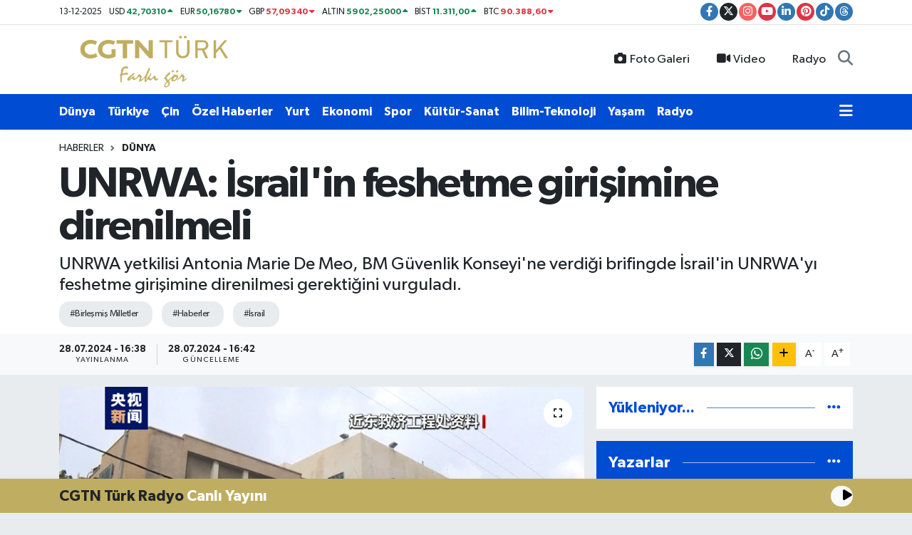

--- FILE ---
content_type: text/html; charset=UTF-8
request_url: https://www.cgtnturk.com/israilin-feshetme-girisimine-direnilmeli
body_size: 24292
content:
<!DOCTYPE html>
<html lang="tr" data-theme="flow">
<head>

    <meta charset="utf-8">
<title>UNRWA: İsrail&#039;in feshetme girişimine direnilmeli - CGTN Türk</title>
<meta name="description" content="UNRWA yetkilisi Antonia Marie De Meo, BM Güvenlik Konseyi&#039;ne verdiği brifingde İsrail&#039;in UNRWA&#039;yı feshetme girişimine direnilmesi gerektiğini vurguladı.">
<meta name="keywords" content="Birleşmiş Milletler, Haberler, İsrail">
<link rel="canonical" href="https://www.cgtnturk.com/israilin-feshetme-girisimine-direnilmeli">
<meta name="viewport" content="width=device-width,initial-scale=1">
<meta name="X-UA-Compatible" content="IE=edge">
<meta name="robots" content="max-image-preview:large">
<meta name="theme-color" content="#004cd3">
<meta name="title" content="UNRWA: İsrail&#039;in feshetme girişimine direnilmeli">
<meta name="articleSection" content="news">
<meta name="datePublished" content="2024-07-28T16:38:00+03:00">
<meta name="dateModified" content="2024-07-28T16:42:16+03:00">
<meta name="articleAuthor" content="Özgür Özbakır">
<meta name="author" content="Özgür Özbakır">
<link rel="amphtml" href="https://www.cgtnturk.com/israilin-feshetme-girisimine-direnilmeli/amp">
<meta property="og:site_name" content="CGTN Türk - Haberler, En Son Güncel Haberler">
<meta property="og:title" content="UNRWA: İsrail&#039;in feshetme girişimine direnilmeli">
<meta property="og:description" content="UNRWA yetkilisi Antonia Marie De Meo, BM Güvenlik Konseyi&#039;ne verdiği brifingde İsrail&#039;in UNRWA&#039;yı feshetme girişimine direnilmesi gerektiğini vurguladı.">
<meta property="og:url" content="https://www.cgtnturk.com/israilin-feshetme-girisimine-direnilmeli">
<meta property="og:image" content="https://cgtnturkcom.teimg.com/cgtnturk-com/uploads/2024/07/unrwa.png">
<meta property="og:type" content="article">
<meta property="og:article:published_time" content="2024-07-28T16:38:00+03:00">
<meta property="og:article:modified_time" content="2024-07-28T16:42:16+03:00">
<meta name="twitter:card" content="summary_large_image">
<meta name="twitter:site" content="@cgtnturk">
<meta name="twitter:title" content="UNRWA: İsrail&#039;in feshetme girişimine direnilmeli">
<meta name="twitter:description" content="UNRWA yetkilisi Antonia Marie De Meo, BM Güvenlik Konseyi&#039;ne verdiği brifingde İsrail&#039;in UNRWA&#039;yı feshetme girişimine direnilmesi gerektiğini vurguladı.">
<meta name="twitter:image" content="https://cgtnturkcom.teimg.com/cgtnturk-com/uploads/2024/07/unrwa.png">
<meta name="twitter:url" content="https://www.cgtnturk.com/israilin-feshetme-girisimine-direnilmeli">
<link rel="shortcut icon" type="image/x-icon" href="https://cgtnturkcom.teimg.com/cgtnturk-com/uploads/2024/07/cgtn-turk-favicon-altin-1.png">
<link rel="manifest" href="https://www.cgtnturk.com/manifest.json?v=6.6.4" />
<link rel="preload" href="https://static.tebilisim.com/flow/assets/css/font-awesome/fa-solid-900.woff2" as="font" type="font/woff2" crossorigin />
<link rel="preload" href="https://static.tebilisim.com/flow/assets/css/font-awesome/fa-brands-400.woff2" as="font" type="font/woff2" crossorigin />
<link rel="preload" href="https://static.tebilisim.com/flow/assets/css/weather-icons/font/weathericons-regular-webfont.woff2" as="font" type="font/woff2" crossorigin />
<link rel="preload" href="https://static.tebilisim.com/flow/vendor/te/fonts/gibson/Gibson-Bold.woff2" as="font" type="font/woff2" crossorigin />
<link rel="preload" href="https://static.tebilisim.com/flow/vendor/te/fonts/gibson/Gibson-BoldItalic.woff2" as="font" type="font/woff2" crossorigin />
<link rel="preload" href="https://static.tebilisim.com/flow/vendor/te/fonts/gibson/Gibson-Italic.woff2" as="font" type="font/woff2" crossorigin />
<link rel="preload" href="https://static.tebilisim.com/flow/vendor/te/fonts/gibson/Gibson-Light.woff2" as="font" type="font/woff2" crossorigin />
<link rel="preload" href="https://static.tebilisim.com/flow/vendor/te/fonts/gibson/Gibson-LightItalic.woff2" as="font" type="font/woff2" crossorigin />
<link rel="preload" href="https://static.tebilisim.com/flow/vendor/te/fonts/gibson/Gibson-SemiBold.woff2" as="font" type="font/woff2" crossorigin />
<link rel="preload" href="https://static.tebilisim.com/flow/vendor/te/fonts/gibson/Gibson-SemiBoldItalic.woff2" as="font" type="font/woff2" crossorigin />
<link rel="preload" href="https://static.tebilisim.com/flow/vendor/te/fonts/gibson/Gibson.woff2" as="font" type="font/woff2" crossorigin />


<link rel="preload" as="style" href="https://static.tebilisim.com/flow/vendor/te/fonts/gibson.css?v=6.6.4">
<link rel="stylesheet" href="https://static.tebilisim.com/flow/vendor/te/fonts/gibson.css?v=6.6.4">

<style>:root {
        --te-link-color: #333;
        --te-link-hover-color: #000;
        --te-font: "Gibson";
        --te-secondary-font: "Gibson";
        --te-h1-font-size: 60px;
        --te-color: #004cd3;
        --te-hover-color: #004cd3;
        --mm-ocd-width: 85%!important; /*  Mobil Menü Genişliği */
        --swiper-theme-color: var(--te-color)!important;
        --header-13-color: #ffc107;
    }</style><link rel="preload" as="style" href="https://static.tebilisim.com/flow/assets/vendor/bootstrap/css/bootstrap.min.css?v=6.6.4">
<link rel="stylesheet" href="https://static.tebilisim.com/flow/assets/vendor/bootstrap/css/bootstrap.min.css?v=6.6.4">
<link rel="preload" as="style" href="https://static.tebilisim.com/flow/assets/css/app6.6.4.min.css">
<link rel="stylesheet" href="https://static.tebilisim.com/flow/assets/css/app6.6.4.min.css">



<script type="application/ld+json">{"@context":"https:\/\/schema.org","@type":"WebSite","url":"https:\/\/www.cgtnturk.com","potentialAction":{"@type":"SearchAction","target":"https:\/\/www.cgtnturk.com\/arama?q={query}","query-input":"required name=query"}}</script>

<script type="application/ld+json">{"@context":"https:\/\/schema.org","@type":"NewsMediaOrganization","url":"https:\/\/www.cgtnturk.com","name":"CGTN T\u00fcrk","logo":"https:\/\/cgtnturkcom.teimg.com\/cgtnturk-com\/uploads\/2024\/07\/c-g-t-n-weblogo-yeni-sari.png","sameAs":["https:\/\/www.facebook.com\/cgtnturk","https:\/\/www.twitter.com\/cgtnturk","https:\/\/www.linkedin.com\/company\/cgtnturk","https:\/\/www.youtube.com\/@cgtnturk","https:\/\/www.instagram.com\/cgtnturk"]}</script>

<script type="application/ld+json">{"@context":"https:\/\/schema.org","@graph":[{"@type":"SiteNavigationElement","name":"Ana Sayfa","url":"https:\/\/www.cgtnturk.com","@id":"https:\/\/www.cgtnturk.com"},{"@type":"SiteNavigationElement","name":"Genel","url":"https:\/\/www.cgtnturk.com\/genel","@id":"https:\/\/www.cgtnturk.com\/genel"},{"@type":"SiteNavigationElement","name":"\u00c7in","url":"https:\/\/www.cgtnturk.com\/cin","@id":"https:\/\/www.cgtnturk.com\/cin"},{"@type":"SiteNavigationElement","name":"Ekonomi","url":"https:\/\/www.cgtnturk.com\/ekonomi","@id":"https:\/\/www.cgtnturk.com\/ekonomi"},{"@type":"SiteNavigationElement","name":"\u00d6zel Haberler","url":"https:\/\/www.cgtnturk.com\/ozel-haber","@id":"https:\/\/www.cgtnturk.com\/ozel-haber"},{"@type":"SiteNavigationElement","name":"D\u00fcnya","url":"https:\/\/www.cgtnturk.com\/dunya","@id":"https:\/\/www.cgtnturk.com\/dunya"},{"@type":"SiteNavigationElement","name":"K\u00fclt\u00fcr-Sanat","url":"https:\/\/www.cgtnturk.com\/kultur","@id":"https:\/\/www.cgtnturk.com\/kultur"},{"@type":"SiteNavigationElement","name":"Spor","url":"https:\/\/www.cgtnturk.com\/spor","@id":"https:\/\/www.cgtnturk.com\/spor"},{"@type":"SiteNavigationElement","name":"T\u00fcrkiye","url":"https:\/\/www.cgtnturk.com\/turkiye","@id":"https:\/\/www.cgtnturk.com\/turkiye"},{"@type":"SiteNavigationElement","name":"Ya\u015fam","url":"https:\/\/www.cgtnturk.com\/yasam","@id":"https:\/\/www.cgtnturk.com\/yasam"},{"@type":"SiteNavigationElement","name":"Sa\u011fl\u0131k","url":"https:\/\/www.cgtnturk.com\/saglik","@id":"https:\/\/www.cgtnturk.com\/saglik"},{"@type":"SiteNavigationElement","name":"Bilim-Teknoloji","url":"https:\/\/www.cgtnturk.com\/bilim-teknoloji","@id":"https:\/\/www.cgtnturk.com\/bilim-teknoloji"},{"@type":"SiteNavigationElement","name":"Man\u015fet","url":"https:\/\/www.cgtnturk.com\/manset","@id":"https:\/\/www.cgtnturk.com\/manset"},{"@type":"SiteNavigationElement","name":"G\u00fcncel","url":"https:\/\/www.cgtnturk.com\/sag-manset","@id":"https:\/\/www.cgtnturk.com\/sag-manset"},{"@type":"SiteNavigationElement","name":"Son Dakika","url":"https:\/\/www.cgtnturk.com\/son-dakika","@id":"https:\/\/www.cgtnturk.com\/son-dakika"},{"@type":"SiteNavigationElement","name":"G\u00fcndem","url":"https:\/\/www.cgtnturk.com\/gundem","@id":"https:\/\/www.cgtnturk.com\/gundem"},{"@type":"SiteNavigationElement","name":"Yurt","url":"https:\/\/www.cgtnturk.com\/yurt","@id":"https:\/\/www.cgtnturk.com\/yurt"},{"@type":"SiteNavigationElement","name":"Politika","url":"https:\/\/www.cgtnturk.com\/politika","@id":"https:\/\/www.cgtnturk.com\/politika"},{"@type":"SiteNavigationElement","name":"D\u0131\u015f haberler","url":"https:\/\/www.cgtnturk.com\/dis-haberler","@id":"https:\/\/www.cgtnturk.com\/dis-haberler"},{"@type":"SiteNavigationElement","name":"G\u00fcvenlik","url":"https:\/\/www.cgtnturk.com\/guvenlik","@id":"https:\/\/www.cgtnturk.com\/guvenlik"},{"@type":"SiteNavigationElement","name":"I\u015f d\u00fcnyas\u0131","url":"https:\/\/www.cgtnturk.com\/is-dunyasi","@id":"https:\/\/www.cgtnturk.com\/is-dunyasi"},{"@type":"SiteNavigationElement","name":"D\u0131\u015f","url":"https:\/\/www.cgtnturk.com\/dis","@id":"https:\/\/www.cgtnturk.com\/dis"},{"@type":"SiteNavigationElement","name":"Istanbul","url":"https:\/\/www.cgtnturk.com\/istanbul","@id":"https:\/\/www.cgtnturk.com\/istanbul"},{"@type":"SiteNavigationElement","name":"E\u011fitim","url":"https:\/\/www.cgtnturk.com\/egitim","@id":"https:\/\/www.cgtnturk.com\/egitim"},{"@type":"SiteNavigationElement","name":"K\u00fclt\u00fcr sanat","url":"https:\/\/www.cgtnturk.com\/kultur-sanat","@id":"https:\/\/www.cgtnturk.com\/kultur-sanat"},{"@type":"SiteNavigationElement","name":"B\u00fclten","url":"https:\/\/www.cgtnturk.com\/bulten","@id":"https:\/\/www.cgtnturk.com\/bulten"},{"@type":"SiteNavigationElement","name":"Fla\u015f haber","url":"https:\/\/www.cgtnturk.com\/flas-haber","@id":"https:\/\/www.cgtnturk.com\/flas-haber"},{"@type":"SiteNavigationElement","name":"Haber \u00f6zeti","url":"https:\/\/www.cgtnturk.com\/haber-ozeti","@id":"https:\/\/www.cgtnturk.com\/haber-ozeti"},{"@type":"SiteNavigationElement","name":"Afyonkarahisar","url":"https:\/\/www.cgtnturk.com\/afyonkarahisar","@id":"https:\/\/www.cgtnturk.com\/afyonkarahisar"},{"@type":"SiteNavigationElement","name":"Asayi\u015f","url":"https:\/\/www.cgtnturk.com\/asayis","@id":"https:\/\/www.cgtnturk.com\/asayis"},{"@type":"SiteNavigationElement","name":"Denizli","url":"https:\/\/www.cgtnturk.com\/denizli","@id":"https:\/\/www.cgtnturk.com\/denizli"},{"@type":"SiteNavigationElement","name":"Samsun","url":"https:\/\/www.cgtnturk.com\/samsun","@id":"https:\/\/www.cgtnturk.com\/samsun"},{"@type":"SiteNavigationElement","name":"Ni\u011fde","url":"https:\/\/www.cgtnturk.com\/nigde","@id":"https:\/\/www.cgtnturk.com\/nigde"},{"@type":"SiteNavigationElement","name":"Izmir","url":"https:\/\/www.cgtnturk.com\/izmir","@id":"https:\/\/www.cgtnturk.com\/izmir"},{"@type":"SiteNavigationElement","name":"Sivas","url":"https:\/\/www.cgtnturk.com\/sivas","@id":"https:\/\/www.cgtnturk.com\/sivas"},{"@type":"SiteNavigationElement","name":"\u00c7evre","url":"https:\/\/www.cgtnturk.com\/cevre","@id":"https:\/\/www.cgtnturk.com\/cevre"},{"@type":"SiteNavigationElement","name":"Ad\u0131yaman","url":"https:\/\/www.cgtnturk.com\/adiyaman","@id":"https:\/\/www.cgtnturk.com\/adiyaman"},{"@type":"SiteNavigationElement","name":"Mu\u011fla","url":"https:\/\/www.cgtnturk.com\/mugla","@id":"https:\/\/www.cgtnturk.com\/mugla"},{"@type":"SiteNavigationElement","name":"Kayseri","url":"https:\/\/www.cgtnturk.com\/kayseri","@id":"https:\/\/www.cgtnturk.com\/kayseri"},{"@type":"SiteNavigationElement","name":"Tekirda\u011f","url":"https:\/\/www.cgtnturk.com\/tekirdag","@id":"https:\/\/www.cgtnturk.com\/tekirdag"},{"@type":"SiteNavigationElement","name":"Bilim ve teknoloji","url":"https:\/\/www.cgtnturk.com\/bilim-ve-teknoloji","@id":"https:\/\/www.cgtnturk.com\/bilim-ve-teknoloji"},{"@type":"SiteNavigationElement","name":"\u00c7orum","url":"https:\/\/www.cgtnturk.com\/corum","@id":"https:\/\/www.cgtnturk.com\/corum"},{"@type":"SiteNavigationElement","name":"Haberde insan","url":"https:\/\/www.cgtnturk.com\/haberde-insan","@id":"https:\/\/www.cgtnturk.com\/haberde-insan"},{"@type":"SiteNavigationElement","name":"Elaz\u0131\u011f","url":"https:\/\/www.cgtnturk.com\/elazig","@id":"https:\/\/www.cgtnturk.com\/elazig"},{"@type":"SiteNavigationElement","name":"Kastamonu","url":"https:\/\/www.cgtnturk.com\/kastamonu","@id":"https:\/\/www.cgtnturk.com\/kastamonu"},{"@type":"SiteNavigationElement","name":"Konya","url":"https:\/\/www.cgtnturk.com\/konya","@id":"https:\/\/www.cgtnturk.com\/konya"},{"@type":"SiteNavigationElement","name":"\u00c7anakkale","url":"https:\/\/www.cgtnturk.com\/canakkale","@id":"https:\/\/www.cgtnturk.com\/canakkale"},{"@type":"SiteNavigationElement","name":"Osmaniye","url":"https:\/\/www.cgtnturk.com\/osmaniye","@id":"https:\/\/www.cgtnturk.com\/osmaniye"},{"@type":"SiteNavigationElement","name":"Erzincan","url":"https:\/\/www.cgtnturk.com\/erzincan","@id":"https:\/\/www.cgtnturk.com\/erzincan"},{"@type":"SiteNavigationElement","name":"Van","url":"https:\/\/www.cgtnturk.com\/van","@id":"https:\/\/www.cgtnturk.com\/van"},{"@type":"SiteNavigationElement","name":"Bayburt","url":"https:\/\/www.cgtnturk.com\/bayburt","@id":"https:\/\/www.cgtnturk.com\/bayburt"},{"@type":"SiteNavigationElement","name":"Erzurum","url":"https:\/\/www.cgtnturk.com\/erzurum","@id":"https:\/\/www.cgtnturk.com\/erzurum"},{"@type":"SiteNavigationElement","name":"Karab\u00fck","url":"https:\/\/www.cgtnturk.com\/karabuk","@id":"https:\/\/www.cgtnturk.com\/karabuk"},{"@type":"SiteNavigationElement","name":"Mardin","url":"https:\/\/www.cgtnturk.com\/mardin","@id":"https:\/\/www.cgtnturk.com\/mardin"},{"@type":"SiteNavigationElement","name":"Gaziantep","url":"https:\/\/www.cgtnturk.com\/gaziantep","@id":"https:\/\/www.cgtnturk.com\/gaziantep"},{"@type":"SiteNavigationElement","name":"Bing\u00f6l","url":"https:\/\/www.cgtnturk.com\/bingol","@id":"https:\/\/www.cgtnturk.com\/bingol"},{"@type":"SiteNavigationElement","name":"Adana","url":"https:\/\/www.cgtnturk.com\/adana","@id":"https:\/\/www.cgtnturk.com\/adana"},{"@type":"SiteNavigationElement","name":"Artvin","url":"https:\/\/www.cgtnturk.com\/artvin","@id":"https:\/\/www.cgtnturk.com\/artvin"},{"@type":"SiteNavigationElement","name":"Kahramanmara\u015f","url":"https:\/\/www.cgtnturk.com\/kahramanmaras","@id":"https:\/\/www.cgtnturk.com\/kahramanmaras"},{"@type":"SiteNavigationElement","name":"Ayd\u0131n","url":"https:\/\/www.cgtnturk.com\/aydin","@id":"https:\/\/www.cgtnturk.com\/aydin"},{"@type":"SiteNavigationElement","name":"Hakkari","url":"https:\/\/www.cgtnturk.com\/hakkari","@id":"https:\/\/www.cgtnturk.com\/hakkari"},{"@type":"SiteNavigationElement","name":"Edirne","url":"https:\/\/www.cgtnturk.com\/edirne","@id":"https:\/\/www.cgtnturk.com\/edirne"},{"@type":"SiteNavigationElement","name":"Batman","url":"https:\/\/www.cgtnturk.com\/batman","@id":"https:\/\/www.cgtnturk.com\/batman"},{"@type":"SiteNavigationElement","name":"K\u00fctahya","url":"https:\/\/www.cgtnturk.com\/kutahya","@id":"https:\/\/www.cgtnturk.com\/kutahya"},{"@type":"SiteNavigationElement","name":"Bursa","url":"https:\/\/www.cgtnturk.com\/bursa","@id":"https:\/\/www.cgtnturk.com\/bursa"},{"@type":"SiteNavigationElement","name":"Malatya","url":"https:\/\/www.cgtnturk.com\/malatya","@id":"https:\/\/www.cgtnturk.com\/malatya"},{"@type":"SiteNavigationElement","name":"Kars","url":"https:\/\/www.cgtnturk.com\/kars","@id":"https:\/\/www.cgtnturk.com\/kars"},{"@type":"SiteNavigationElement","name":"Sakarya","url":"https:\/\/www.cgtnturk.com\/sakarya","@id":"https:\/\/www.cgtnturk.com\/sakarya"},{"@type":"SiteNavigationElement","name":"Eski\u015fehir","url":"https:\/\/www.cgtnturk.com\/eskisehir","@id":"https:\/\/www.cgtnturk.com\/eskisehir"},{"@type":"SiteNavigationElement","name":"Antalya","url":"https:\/\/www.cgtnturk.com\/antalya","@id":"https:\/\/www.cgtnturk.com\/antalya"},{"@type":"SiteNavigationElement","name":"Ankara","url":"https:\/\/www.cgtnturk.com\/ankara","@id":"https:\/\/www.cgtnturk.com\/ankara"},{"@type":"SiteNavigationElement","name":"Rize","url":"https:\/\/www.cgtnturk.com\/rize","@id":"https:\/\/www.cgtnturk.com\/rize"},{"@type":"SiteNavigationElement","name":"Tokat","url":"https:\/\/www.cgtnturk.com\/tokat","@id":"https:\/\/www.cgtnturk.com\/tokat"},{"@type":"SiteNavigationElement","name":"Manisa","url":"https:\/\/www.cgtnturk.com\/manisa","@id":"https:\/\/www.cgtnturk.com\/manisa"},{"@type":"SiteNavigationElement","name":"K\u0131r\u0131kkale","url":"https:\/\/www.cgtnturk.com\/kirikkale","@id":"https:\/\/www.cgtnturk.com\/kirikkale"},{"@type":"SiteNavigationElement","name":"Magazin","url":"https:\/\/www.cgtnturk.com\/magazin","@id":"https:\/\/www.cgtnturk.com\/magazin"},{"@type":"SiteNavigationElement","name":"A\u011fr\u0131","url":"https:\/\/www.cgtnturk.com\/agri","@id":"https:\/\/www.cgtnturk.com\/agri"},{"@type":"SiteNavigationElement","name":"Zonguldak","url":"https:\/\/www.cgtnturk.com\/zonguldak","@id":"https:\/\/www.cgtnturk.com\/zonguldak"},{"@type":"SiteNavigationElement","name":"Bart\u0131n","url":"https:\/\/www.cgtnturk.com\/bartin","@id":"https:\/\/www.cgtnturk.com\/bartin"},{"@type":"SiteNavigationElement","name":"\u00c7ank\u0131r\u0131","url":"https:\/\/www.cgtnturk.com\/cankiri","@id":"https:\/\/www.cgtnturk.com\/cankiri"},{"@type":"SiteNavigationElement","name":"Kocaeli","url":"https:\/\/www.cgtnturk.com\/kocaeli","@id":"https:\/\/www.cgtnturk.com\/kocaeli"},{"@type":"SiteNavigationElement","name":"Ardahan","url":"https:\/\/www.cgtnturk.com\/ardahan","@id":"https:\/\/www.cgtnturk.com\/ardahan"},{"@type":"SiteNavigationElement","name":"Yozgat","url":"https:\/\/www.cgtnturk.com\/yozgat","@id":"https:\/\/www.cgtnturk.com\/yozgat"},{"@type":"SiteNavigationElement","name":"Ordu","url":"https:\/\/www.cgtnturk.com\/ordu","@id":"https:\/\/www.cgtnturk.com\/ordu"},{"@type":"SiteNavigationElement","name":"Hatay","url":"https:\/\/www.cgtnturk.com\/hatay","@id":"https:\/\/www.cgtnturk.com\/hatay"},{"@type":"SiteNavigationElement","name":"Moskva","url":"https:\/\/www.cgtnturk.com\/moskva","@id":"https:\/\/www.cgtnturk.com\/moskva"},{"@type":"SiteNavigationElement","name":"Jerusalem","url":"https:\/\/www.cgtnturk.com\/jerusalem","@id":"https:\/\/www.cgtnturk.com\/jerusalem"},{"@type":"SiteNavigationElement","name":"Washington dc","url":"https:\/\/www.cgtnturk.com\/washington-dc","@id":"https:\/\/www.cgtnturk.com\/washington-dc"},{"@type":"SiteNavigationElement","name":"Nordrhein-westfalen","url":"https:\/\/www.cgtnturk.com\/nordrhein-westfalen","@id":"https:\/\/www.cgtnturk.com\/nordrhein-westfalen"},{"@type":"SiteNavigationElement","name":"\u017deneva","url":"https:\/\/www.cgtnturk.com\/zeneva","@id":"https:\/\/www.cgtnturk.com\/zeneva"},{"@type":"SiteNavigationElement","name":"Isparta","url":"https:\/\/www.cgtnturk.com\/isparta","@id":"https:\/\/www.cgtnturk.com\/isparta"},{"@type":"SiteNavigationElement","name":"Madrid","url":"https:\/\/www.cgtnturk.com\/madrid","@id":"https:\/\/www.cgtnturk.com\/madrid"},{"@type":"SiteNavigationElement","name":"Balikesir","url":"https:\/\/www.cgtnturk.com\/balikesir","@id":"https:\/\/www.cgtnturk.com\/balikesir"},{"@type":"SiteNavigationElement","name":"Rabat","url":"https:\/\/www.cgtnturk.com\/rabat","@id":"https:\/\/www.cgtnturk.com\/rabat"},{"@type":"SiteNavigationElement","name":"Ta\u015fkent","url":"https:\/\/www.cgtnturk.com\/taskent","@id":"https:\/\/www.cgtnturk.com\/taskent"},{"@type":"SiteNavigationElement","name":"Ile-de-france","url":"https:\/\/www.cgtnturk.com\/ile-de-france","@id":"https:\/\/www.cgtnturk.com\/ile-de-france"},{"@type":"SiteNavigationElement","name":"New york","url":"https:\/\/www.cgtnturk.com\/new-york","@id":"https:\/\/www.cgtnturk.com\/new-york"},{"@type":"SiteNavigationElement","name":"Atina","url":"https:\/\/www.cgtnturk.com\/atina","@id":"https:\/\/www.cgtnturk.com\/atina"},{"@type":"SiteNavigationElement","name":"Njema\u010dka","url":"https:\/\/www.cgtnturk.com\/njemacka","@id":"https:\/\/www.cgtnturk.com\/njemacka"},{"@type":"SiteNavigationElement","name":"Teheran","url":"https:\/\/www.cgtnturk.com\/teheran","@id":"https:\/\/www.cgtnturk.com\/teheran"},{"@type":"SiteNavigationElement","name":"Sinop","url":"https:\/\/www.cgtnturk.com\/sinop","@id":"https:\/\/www.cgtnturk.com\/sinop"},{"@type":"SiteNavigationElement","name":"Gazze","url":"https:\/\/www.cgtnturk.com\/gazze","@id":"https:\/\/www.cgtnturk.com\/gazze"},{"@type":"SiteNavigationElement","name":"Tunis","url":"https:\/\/www.cgtnturk.com\/tunis","@id":"https:\/\/www.cgtnturk.com\/tunis"},{"@type":"SiteNavigationElement","name":"Bolivar","url":"https:\/\/www.cgtnturk.com\/bolivar","@id":"https:\/\/www.cgtnturk.com\/bolivar"},{"@type":"SiteNavigationElement","name":"\u015eanl\u0131urfa","url":"https:\/\/www.cgtnturk.com\/sanliurfa","@id":"https:\/\/www.cgtnturk.com\/sanliurfa"},{"@type":"SiteNavigationElement","name":"Jordan","url":"https:\/\/www.cgtnturk.com\/jordan","@id":"https:\/\/www.cgtnturk.com\/jordan"},{"@type":"SiteNavigationElement","name":"Sudan","url":"https:\/\/www.cgtnturk.com\/sudan","@id":"https:\/\/www.cgtnturk.com\/sudan"},{"@type":"SiteNavigationElement","name":"\u0130ran-\u0130srail Sava\u015f\u0131","url":"https:\/\/www.cgtnturk.com\/iran-israil-savasi","@id":"https:\/\/www.cgtnturk.com\/iran-israil-savasi"},{"@type":"SiteNavigationElement","name":"G\u00fcm\u00fclcine","url":"https:\/\/www.cgtnturk.com\/gumulcine","@id":"https:\/\/www.cgtnturk.com\/gumulcine"},{"@type":"SiteNavigationElement","name":"Izrael","url":"https:\/\/www.cgtnturk.com\/izrael","@id":"https:\/\/www.cgtnturk.com\/izrael"},{"@type":"SiteNavigationElement","name":"Brussels","url":"https:\/\/www.cgtnturk.com\/brussels","@id":"https:\/\/www.cgtnturk.com\/brussels"},{"@type":"SiteNavigationElement","name":"London","url":"https:\/\/www.cgtnturk.com\/london","@id":"https:\/\/www.cgtnturk.com\/london"},{"@type":"SiteNavigationElement","name":"Peking","url":"https:\/\/www.cgtnturk.com\/peking","@id":"https:\/\/www.cgtnturk.com\/peking"},{"@type":"SiteNavigationElement","name":"Beirut","url":"https:\/\/www.cgtnturk.com\/beirut","@id":"https:\/\/www.cgtnturk.com\/beirut"},{"@type":"SiteNavigationElement","name":"Damask","url":"https:\/\/www.cgtnturk.com\/damask","@id":"https:\/\/www.cgtnturk.com\/damask"},{"@type":"SiteNavigationElement","name":"Baki","url":"https:\/\/www.cgtnturk.com\/baki","@id":"https:\/\/www.cgtnturk.com\/baki"},{"@type":"SiteNavigationElement","name":"Ramallah","url":"https:\/\/www.cgtnturk.com\/ramallah","@id":"https:\/\/www.cgtnturk.com\/ramallah"},{"@type":"SiteNavigationElement","name":"Kirkuk","url":"https:\/\/www.cgtnturk.com\/kirkuk","@id":"https:\/\/www.cgtnturk.com\/kirkuk"},{"@type":"SiteNavigationElement","name":"Abuja","url":"https:\/\/www.cgtnturk.com\/abuja","@id":"https:\/\/www.cgtnturk.com\/abuja"},{"@type":"SiteNavigationElement","name":"Mersin","url":"https:\/\/www.cgtnturk.com\/mersin","@id":"https:\/\/www.cgtnturk.com\/mersin"},{"@type":"SiteNavigationElement","name":"Gizlilik S\u00f6zle\u015fmesi","url":"https:\/\/www.cgtnturk.com\/gizlilik-sozlesmesi","@id":"https:\/\/www.cgtnturk.com\/gizlilik-sozlesmesi"},{"@type":"SiteNavigationElement","name":"\u0130leti\u015fim","url":"https:\/\/www.cgtnturk.com\/iletisim","@id":"https:\/\/www.cgtnturk.com\/iletisim"},{"@type":"SiteNavigationElement","name":"Radyo","url":"https:\/\/www.cgtnturk.com\/radyo","@id":"https:\/\/www.cgtnturk.com\/radyo"},{"@type":"SiteNavigationElement","name":"Hamas ve Fetih ikinci kez \u00c7in\u2019de bulu\u015ftu","url":"https:\/\/www.cgtnturk.com\/hamas-ve-fetih-ikinci-kez-cinde-bulustu","@id":"https:\/\/www.cgtnturk.com\/hamas-ve-fetih-ikinci-kez-cinde-bulustu"},{"@type":"SiteNavigationElement","name":"Yazarlar","url":"https:\/\/www.cgtnturk.com\/yazarlar","@id":"https:\/\/www.cgtnturk.com\/yazarlar"},{"@type":"SiteNavigationElement","name":"Foto Galeri","url":"https:\/\/www.cgtnturk.com\/foto-galeri","@id":"https:\/\/www.cgtnturk.com\/foto-galeri"},{"@type":"SiteNavigationElement","name":"Video Galeri","url":"https:\/\/www.cgtnturk.com\/video","@id":"https:\/\/www.cgtnturk.com\/video"},{"@type":"SiteNavigationElement","name":"Biyografiler","url":"https:\/\/www.cgtnturk.com\/biyografi","@id":"https:\/\/www.cgtnturk.com\/biyografi"},{"@type":"SiteNavigationElement","name":"Firma Rehberi","url":"https:\/\/www.cgtnturk.com\/rehber","@id":"https:\/\/www.cgtnturk.com\/rehber"},{"@type":"SiteNavigationElement","name":"Seri \u0130lanlar","url":"https:\/\/www.cgtnturk.com\/ilan","@id":"https:\/\/www.cgtnturk.com\/ilan"},{"@type":"SiteNavigationElement","name":"Vefatlar","url":"https:\/\/www.cgtnturk.com\/vefat","@id":"https:\/\/www.cgtnturk.com\/vefat"},{"@type":"SiteNavigationElement","name":"R\u00f6portajlar","url":"https:\/\/www.cgtnturk.com\/roportaj","@id":"https:\/\/www.cgtnturk.com\/roportaj"},{"@type":"SiteNavigationElement","name":"Be\u015fikta\u015f Bug\u00fcn, Yar\u0131n ve 1 Haftal\u0131k Hava Durumu Tahmini","url":"https:\/\/www.cgtnturk.com\/besiktas-hava-durumu","@id":"https:\/\/www.cgtnturk.com\/besiktas-hava-durumu"},{"@type":"SiteNavigationElement","name":"Be\u015fikta\u015f Namaz Vakitleri","url":"https:\/\/www.cgtnturk.com\/besiktas-namaz-vakitleri","@id":"https:\/\/www.cgtnturk.com\/besiktas-namaz-vakitleri"},{"@type":"SiteNavigationElement","name":"Puan Durumu ve Fikst\u00fcr","url":"https:\/\/www.cgtnturk.com\/futbol\/st-super-lig-puan-durumu-ve-fikstur","@id":"https:\/\/www.cgtnturk.com\/futbol\/st-super-lig-puan-durumu-ve-fikstur"}]}</script>

<script type="application/ld+json">{"@context":"https:\/\/schema.org","@type":"BreadcrumbList","itemListElement":[{"@type":"ListItem","position":1,"item":{"@type":"Thing","@id":"https:\/\/www.cgtnturk.com","name":"Haberler"}}]}</script>
<script type="application/ld+json">{"@context":"https:\/\/schema.org","@type":"NewsArticle","headline":"UNRWA: \u0130srail'in feshetme giri\u015fimine direnilmeli","articleSection":"D\u00fcnya","dateCreated":"2024-07-28T16:38:00+03:00","datePublished":"2024-07-28T16:38:00+03:00","dateModified":"2024-07-28T16:42:16+03:00","wordCount":122,"genre":"news","mainEntityOfPage":{"@type":"WebPage","@id":"https:\/\/www.cgtnturk.com\/israilin-feshetme-girisimine-direnilmeli"},"articleBody":"<p data-spm-anchor-id=\"C59872378321.PSMoh7EsNG5G.0.i2\">Birle\u015fmi\u015f Milletler (BM) Yak\u0131n Do\u011fu'daki Filistinli M\u00fcltecilere Yard\u0131m ve Bay\u0131nd\u0131rl\u0131k Ajans\u0131\u2019n\u0131n (UNRWA) yetkilisi Antonia Marie De Meo, 26 Temmuz\u2019da BM G\u00fcvenlik Konseyi'ne verdi\u011fi brifingde \u0130srail'in UNRWA'y\u0131 feshetme giri\u015fimine ortakla\u015fa direnilmesi gerekti\u011fini vurgulad\u0131.<\/p>\r\n\r\n<p>De Meo, UNRWA'n\u0131n \u0130srail taraf\u0131ndan hedef al\u0131nmas\u0131n\u0131n ajans\u0131n Filistinli m\u00fcltecilerin haklar\u0131n\u0131 korumada oynad\u0131\u011f\u0131 rolden ve uluslararas\u0131 toplumun adil ve kal\u0131c\u0131 bir siyasi \u00e7\u00f6z\u00fcme olan taahh\u00fctlerini g\u00f6stermesinden kaynakland\u0131\u011f\u0131n\u0131 ifade etti.<\/p>\r\n\r\n<p data-spm-anchor-id=\"C59872378321.PSMoh7EsNG5G.0.i3\">\u0130srail Parlamentosu\u2019nda 22 Temmuz\u2019da kabul edilen \u00fc\u00e7 \u00f6neride UNRWA'n\u0131n bir \u201cter\u00f6r \u00f6rg\u00fct\u00fc\u201d olarak tan\u0131mlanmas\u0131 ve ajans\u0131n ilgili faaliyetlerinin b\u00fcy\u00fck \u00f6l\u00e7\u00fcde k\u0131s\u0131tlanmas\u0131 planlan\u0131yor.<\/p>","description":"UNRWA yetkilisi Antonia Marie De Meo, BM G\u00fcvenlik Konseyi'ne verdi\u011fi brifingde \u0130srail'in UNRWA'y\u0131 feshetme giri\u015fimine direnilmesi gerekti\u011fini vurgulad\u0131.","inLanguage":"tr-TR","keywords":["Birle\u015fmi\u015f Milletler","Haberler","\u0130srail"],"image":{"@type":"ImageObject","url":"https:\/\/cgtnturkcom.teimg.com\/crop\/1280x720\/cgtnturk-com\/uploads\/2024\/07\/unrwa.png","width":"1280","height":"720","caption":"UNRWA: \u0130srail'in feshetme giri\u015fimine direnilmeli"},"publishingPrinciples":"https:\/\/www.cgtnturk.com\/gizlilik-sozlesmesi","isFamilyFriendly":"http:\/\/schema.org\/True","isAccessibleForFree":"http:\/\/schema.org\/True","publisher":{"@type":"Organization","name":"CGTN T\u00fcrk","image":"https:\/\/cgtnturkcom.teimg.com\/cgtnturk-com\/uploads\/2024\/07\/c-g-t-n-weblogo-yeni-sari.png","logo":{"@type":"ImageObject","url":"https:\/\/cgtnturkcom.teimg.com\/cgtnturk-com\/uploads\/2024\/07\/c-g-t-n-weblogo-yeni-sari.png","width":"640","height":"375"}},"author":{"@type":"Person","name":"\u00d6zg\u00fcr \u00d6zbak\u0131r","honorificPrefix":"","jobTitle":"","url":null}}</script>





<!-- Google Tag Manager -->
<script>(function(w,d,s,l,i){w[l]=w[l]||[];w[l].push({'gtm.start':
new Date().getTime(),event:'gtm.js'});var f=d.getElementsByTagName(s)[0],
j=d.createElement(s),dl=l!='dataLayer'?'&l='+l:'';j.async=true;j.src=
'https://www.googletagmanager.com/gtm.js?id='+i+dl;f.parentNode.insertBefore(j,f);
})(window,document,'script','dataLayer','GTM-P44N525D');</script>
<!-- End Google Tag Manager -->

<script async src="https://pagead2.googlesyndication.com/pagead/js/adsbygoogle.js?client=ca-pub-9609983674444433"
     crossorigin="anonymous"></script>

<meta name="yandex-verification" content="c1da024c4e8f6b6b" />

<!-- Google Tag Manager (noscript) -->
<noscript><iframe src="https://www.googletagmanager.com/ns.html?id=GTM-P44N525D"
height="0" width="0" style="display:none;visibility:hidden"></iframe></noscript>
<!-- End Google Tag Manager (noscript) -->



<script async data-cfasync="false"
	src="https://www.googletagmanager.com/gtag/js?id=G-P0D26HY880"></script>
<script data-cfasync="false">
	window.dataLayer = window.dataLayer || [];
	  function gtag(){dataLayer.push(arguments);}
	  gtag('js', new Date());
	  gtag('config', 'G-P0D26HY880');
</script>




</head>




<body class="d-flex flex-column min-vh-100">

    
    

    <header class="header-7">
    <div class="top-header d-none d-lg-block bg-white border-bottom">
        <div class="container">
            <div class="d-flex justify-content-between align-items-center small py-1">
                                    <!-- PİYASALAR -->
        <ul class="top-currency list-unstyled list-inline mb-0 text-dark">
        <li class="list-inline-item">13-12-2025</li>
        <li class="list-inline-item dolar">
            USD
            <span class="fw-bold text-success value">42,70310</span>
            <span class="text-success"><i class="fa fa-caret-up"></i></span>
        </li>
        <li class="list-inline-item euro">
            EUR
            <span class="fw-bold text-success value">50,16780</span>
            <span class="text-success"><i class="fa fa-caret-down"></i></span>
        </li>
        <li class="list-inline-item euro">
            GBP
            <span class="fw-bold text-danger value">57,09340</span>
            <span class="text-danger"><i class="fa fa-caret-down"></i></span>
        </li>
        <li class="list-inline-item altin">
            ALTIN
            <span class="fw-bold text-success value">5902,25000</span>
            <span class="text-success"><i class="fa fa-caret-up"></i></span>
        </li>
        <li class="list-inline-item bist">
            BİST
            <span class="fw-bold text-success value">11.311,00</span>
            <span class="text-success"><i class="fa fa-caret-up"></i></span>
        </li>

        <li class="list-inline-item btc">
            BTC
            <span class="fw-bold text-danger value">90.388,60</span>
            <span class="text-danger"><i class="fa fa-caret-down"></i></span>
        </li>
    </ul>

    

                
                <div class="top-social-media">
                                        <a href="https://www.facebook.com/cgtnturk" target="_blank" class="btn btn-sm btn-primary rounded-pill" rel="nofollow noreferrer noopener"><i class="fab fa-facebook-f text-white"></i></a>
                                                            <a href="https://www.twitter.com/cgtnturk" class="btn btn-sm btn-dark rounded-pill" target="_blank" rel="nofollow noreferrer noopener"><i class="fab fa-x-twitter text-white"></i></a>
                                                            <a href="https://www.instagram.com/cgtnturk" class="btn btn-sm btn-magenta rounded-pill" target="_blank" rel="nofollow noreferrer noopener"><i class="fab fa-instagram text-white"></i></a>
                                                            <a href="https://www.youtube.com/@cgtnturk" class="btn btn-sm btn-danger rounded-pill" target="_blank" rel="nofollow noreferrer noopener"><i class="fab fa-youtube text-white"></i></a>
                                                            <a href="https://www.linkedin.com/company/cgtnturk" target="_blank" class="btn btn-sm btn-primary rounded-pill" rel="nofollow noreferrer noopener"><i class="fab fa-linkedin-in text-white"></i></a>
                                                            <a href="https://www.pinterest.com/cgtnturk" class="btn btn-sm btn-danger rounded-pill" target="_blank" rel="nofollow noreferrer noopener"><i class="fab fa-pinterest text-white"></i></a>
                                                            <a href="https://www.tiktok.com/https://www.tiktok.com/@cgtnturk" target="_blank" class="btn btn-sm btn-primary rounded-pill" rel="nofollow noreferrer noopener"><i class="fa-brands fa-tiktok text-white"></i></a>
                                                            <a href="https://www.threads.com/cgtnturk" target="_blank" class="btn btn-sm btn-primary rounded-pill" rel="nofollow noreferrer noopener"><i class="fa-brands fa-threads text-white"></i></a>
                                                                            </div>
            </div>
        </div>
    </div>
    <nav class="main-menu navbar navbar-expand-lg bg-white py-1 ps-0 py-2">
        <div class="container">
            <div class="d-lg-none">
                <a href="#menu" title="Ana Menü"><i class="fa fa-bars fa-lg"></i></a>
            </div>
            <div>
                                <a class="navbar-brand me-0" href="/" title="CGTN Türk - Haberler, En Son Güncel Haberler">
                    <img src="https://cgtnturkcom.teimg.com/cgtnturk-com/uploads/2024/07/c-g-t-n-weblogo-yeni-sari.png" alt="CGTN Türk - Haberler, En Son Güncel Haberler" width="275" height="40" class="light-mode img-fluid flow-logo">
<img src="https://cgtnturkcom.teimg.com/cgtnturk-com/uploads/2024/07/c-g-t-n-weblogo-yeni-2.png" alt="CGTN Türk - Haberler, En Son Güncel Haberler" width="275" height="40" class="dark-mode img-fluid flow-logo d-none">

                </a>
                            </div>

            <ul class="nav d-flex justify-content-end">
                <ul  class="nav">
        <li class="nav-item   d-none d-lg-block">
        <a href="https://www.cgtnturk.com/foto-galeri" class="nav-link me-1" target="_self" title="Foto Galeri"><i class="fa fa-camera me-1 mr-1"></i>Foto Galeri</a>
        
    </li>
        <li class="nav-item   d-none d-lg-block">
        <a href="https://www.cgtnturk.com/video" class="nav-link me-1" target="_self" title="Video"><i class="fa fa-video-camera me-1 mr-1"></i>Video</a>
        
    </li>
        <li class="nav-item   d-none d-lg-block">
        <a href="/radyo" class="nav-link nav-link" target="_blank" title="Radyo">Radyo</a>
        
    </li>
    </ul>

                
                <li class="nav-item">
                    <a href="/arama" class="nav-link p-0 my-2 text-secondary" title="Ara">
                        <i class="fa fa-search fa-lg"></i>
                    </a>
                </li>
            </ul>
        </div>
    </nav>
    <div class="category-menu navbar navbar-expand-lg d-none d-lg-block shadow-sm bg-te-color py-1">
        <div class="container">
            <ul  class="nav fw-semibold">
        <li class="nav-item   ">
        <a href="/dunya" class="nav-link text-white ps-0" target="_self" title="Dünya">Dünya</a>
        
    </li>
        <li class="nav-item   ">
        <a href="/turkiye" class="nav-link text-white ps-0" target="_self" title="Türkiye">Türkiye</a>
        
    </li>
        <li class="nav-item   ">
        <a href="/cin" class="nav-link text-white ps-0" target="_self" title="Çin">Çin</a>
        
    </li>
        <li class="nav-item   ">
        <a href="/ozel-haber" class="nav-link text-white ps-0" target="_self" title="Özel Haberler">Özel Haberler</a>
        
    </li>
        <li class="nav-item   ">
        <a href="/yurt" class="nav-link text-white ps-0" target="_self" title="Yurt">Yurt</a>
        
    </li>
        <li class="nav-item   ">
        <a href="/ekonomi" class="nav-link text-white ps-0" target="_self" title="Ekonomi">Ekonomi</a>
        
    </li>
        <li class="nav-item   ">
        <a href="/spor" class="nav-link text-white ps-0" target="_self" title="Spor">Spor</a>
        
    </li>
        <li class="nav-item   ">
        <a href="/kultur" class="nav-link text-white ps-0" target="_self" title="Kültür-Sanat">Kültür-Sanat</a>
        
    </li>
        <li class="nav-item   ">
        <a href="/bilim-teknoloji" class="nav-link text-white ps-0" target="_self" title="Bilim-Teknoloji">Bilim-Teknoloji</a>
        
    </li>
        <li class="nav-item   ">
        <a href="/yasam" class="nav-link text-white ps-0" target="_self" title="Yaşam">Yaşam</a>
        
    </li>
        <li class="nav-item   ">
        <a href="/radyo" class="nav-link text-white ps-0" target="_self" title="Radyo">Radyo</a>
        
    </li>
    </ul>

            <ul class="nav">
                
                <li class="nav-item dropdown position-static">
                    <a class="nav-link p-0 text-white" data-bs-toggle="dropdown" href="#" aria-haspopup="true"
                        aria-expanded="false" title="Ana Menü">
                        <i class="fa fa-bars fa-lg"></i>
                    </a>
                    <div class="mega-menu dropdown-menu dropdown-menu-end text-capitalize shadow-lg border-0 rounded-0">

    <div class="row g-3 small p-3">

        
        <div class="col">
        <a href="/" class="d-block border-bottom  pb-2 mb-2" target="_self" title="Görüş">Görüş</a>
            <a href="/kultur" class="d-block border-bottom  pb-2 mb-2" target="_self" title="Kültür-Sanat">Kültür-Sanat</a>
            <a href="/spor" class="d-block border-bottom  pb-2 mb-2" target="_self" title="Spor">Spor</a>
            <a href="/turkiye" class="d-block border-bottom  pb-2 mb-2" target="_self" title="Türkiye">Türkiye</a>
            <a href="/yasam" class="d-block border-bottom  pb-2 mb-2" target="_self" title="Yaşam">Yaşam</a>
            <a href="/saglik" class="d-block border-bottom  pb-2 mb-2" target="_self" title="Sağlık">Sağlık</a>
            <a href="/bilim-teknoloji" class="d-block  pb-2 mb-2" target="_self" title="Bilim-Teknoloji">Bilim-Teknoloji</a>
        </div><div class="col">
            <a href="/manset" class="d-block border-bottom  pb-2 mb-2" target="_self" title="Manşet">Manşet</a>
            <a href="/sag-manset" class="d-block border-bottom  pb-2 mb-2" target="_self" title="Sağ Manşet">Sağ Manşet</a>
            <a href="/son-dakika" class="d-block border-bottom  pb-2 mb-2" target="_self" title="Son Dakika">Son Dakika</a>
            <a href="/yurt" class="d-block border-bottom  pb-2 mb-2" target="_self" title="Yurt">Yurt</a>
        </div>


    </div>

    <div class="p-3 bg-light">
                <a class="me-3"
            href="https://www.facebook.com/cgtnturk" target="_blank" rel="nofollow noreferrer noopener"><i class="fab fa-facebook me-2 text-navy"></i> Facebook</a>
                        <a class="me-3"
            href="https://www.twitter.com/cgtnturk" target="_blank" rel="nofollow noreferrer noopener"><i class="fab fa-x-twitter "></i> Twitter</a>
                        <a class="me-3"
            href="https://www.instagram.com/cgtnturk" target="_blank" rel="nofollow noreferrer noopener"><i class="fab fa-instagram me-2 text-magenta"></i> Instagram</a>
                        <a class="me-3"
            href="https://www.linkedin.com/company/cgtnturk" target="_blank" rel="nofollow noreferrer noopener"><i class="fab fa-linkedin me-2 text-navy"></i> Linkedin</a>
                        <a class="me-3"
            href="https://www.youtube.com/@cgtnturk" target="_blank" rel="nofollow noreferrer noopener"><i class="fab fa-youtube me-2 text-danger"></i> Youtube</a>
                        <a class="me-3"
            href="https://www.tiktok.com/https://www.tiktok.com/@cgtnturk" target="_blank" rel="nofollow noreferrer noopener"><i class="fa-brands fa-tiktok me-1 text-dark"></i> Tiktok</a>
                        <a class="me-3"
            href="https://www.threads.com/cgtnturk" target="_blank" rel="nofollow noreferrer noopener"><i class="fa-brands fa-threads me-1 text-dark"></i> Threads</a>
                        <a class="me-3"
            href="https://www.threads.com/cgtnturk" target="_blank" rel="nofollow noreferrer noopener"><i class="fa-brands fa-threads me-1 text-dark"></i> Threads</a>
                            </div>

    <div class="mega-menu-footer p-2 bg-te-color">
        <a class="dropdown-item text-white" href="/kunye" title="Künye"><i class="fa fa-id-card me-2"></i> Künye</a>
        <a class="dropdown-item text-white" href="/iletisim" title="İletişim"><i class="fa fa-envelope me-2"></i> İletişim</a>
        <a class="dropdown-item text-white" href="/rss-baglantilari" title="RSS Bağlantıları"><i class="fa fa-rss me-2"></i> RSS Bağlantıları</a>
        <a class="dropdown-item text-white" href="/member/login" title="Üyelik Girişi"><i class="fa fa-user me-2"></i> Üyelik Girişi</a>
    </div>


</div>

                </li>
            </ul>


        </div>
    </div>
    <ul  class="mobile-categories d-lg-none list-inline bg-white">
        <li class="list-inline-item">
        <a href="/dunya" class="text-dark" target="_self" title="Dünya">
                Dünya
        </a>
    </li>
        <li class="list-inline-item">
        <a href="/turkiye" class="text-dark" target="_self" title="Türkiye">
                Türkiye
        </a>
    </li>
        <li class="list-inline-item">
        <a href="/cin" class="text-dark" target="_self" title="Çin">
                Çin
        </a>
    </li>
        <li class="list-inline-item">
        <a href="/ozel-haber" class="text-dark" target="_self" title="Özel Haberler">
                Özel Haberler
        </a>
    </li>
        <li class="list-inline-item">
        <a href="/yurt" class="text-dark" target="_self" title="Yurt">
                Yurt
        </a>
    </li>
        <li class="list-inline-item">
        <a href="/ekonomi" class="text-dark" target="_self" title="Ekonomi">
                Ekonomi
        </a>
    </li>
        <li class="list-inline-item">
        <a href="/spor" class="text-dark" target="_self" title="Spor">
                Spor
        </a>
    </li>
        <li class="list-inline-item">
        <a href="/kultur" class="text-dark" target="_self" title="Kültür-Sanat">
                Kültür-Sanat
        </a>
    </li>
        <li class="list-inline-item">
        <a href="/bilim-teknoloji" class="text-dark" target="_self" title="Bilim-Teknoloji">
                Bilim-Teknoloji
        </a>
    </li>
        <li class="list-inline-item">
        <a href="/yasam" class="text-dark" target="_self" title="Yaşam">
                Yaşam
        </a>
    </li>
        <li class="list-inline-item">
        <a href="/radyo" class="text-dark" target="_self" title="Radyo">
                Radyo
        </a>
    </li>
    </ul>


</header>






<main class="single overflow-hidden" style="min-height: 300px">

            
    
    <div class="infinite" data-show-advert="1">

    

    <div class="infinite-item d-block" data-id="468549" data-category-id="7" data-reference="TE\Archive\Models\Archive" data-json-url="/service/json/featured-infinite.json">

        

        <div class="post-header pt-3 bg-white">

    <div class="container">

        
        <nav class="meta-category d-flex justify-content-lg-start" style="--bs-breadcrumb-divider: url(&#34;data:image/svg+xml,%3Csvg xmlns='http://www.w3.org/2000/svg' width='8' height='8'%3E%3Cpath d='M2.5 0L1 1.5 3.5 4 1 6.5 2.5 8l4-4-4-4z' fill='%236c757d'/%3E%3C/svg%3E&#34;);" aria-label="breadcrumb">
        <ol class="breadcrumb mb-0">
            <li class="breadcrumb-item"><a href="https://www.cgtnturk.com" class="breadcrumb_link" target="_self">Haberler</a></li>
            <li class="breadcrumb-item active fw-bold" aria-current="page"><a href="/dunya" target="_self" class="breadcrumb_link text-dark" title="Dünya">Dünya</a></li>
        </ol>
</nav>

        <h1 class="h2 fw-bold text-lg-start headline my-2" itemprop="headline">UNRWA: İsrail&#039;in feshetme girişimine direnilmeli</h1>
        
        <h2 class="lead text-lg-start text-dark my-2 description" itemprop="description">UNRWA yetkilisi Antonia Marie De Meo, BM Güvenlik Konseyi&#039;ne verdiği brifingde İsrail&#039;in UNRWA&#039;yı feshetme girişimine direnilmesi gerektiğini vurguladı.</h2>
        
        <div class="news-tags">
        <a href="https://www.cgtnturk.com/haberleri/birlesmis-milletler" title="Birleşmiş Milletler" class="news-tags__link" rel="nofollow">#Birleşmiş Milletler</a>
        <a href="https://www.cgtnturk.com/haberleri/haberler" title="Haberler" class="news-tags__link" rel="nofollow">#Haberler</a>
        <a href="https://www.cgtnturk.com/haberleri/israil" title="İsrail" class="news-tags__link" rel="nofollow">#İsrail</a>
    </div>

    </div>

    <div class="bg-light py-1">
        <div class="container d-flex justify-content-between align-items-center">

            <div class="meta-author">
    
    <div class="box">
    <time class="fw-bold">28.07.2024 - 16:38</time>
    <span class="info">Yayınlanma</span>
</div>
<div class="box">
    <time class="fw-bold">28.07.2024 - 16:42</time>
    <span class="info">Güncelleme</span>
</div>

    
    
    

</div>


            <div class="share-area justify-content-end align-items-center d-none d-lg-flex">

    <div class="mobile-share-button-container mb-2 d-block d-md-none">
    <button
        class="btn btn-primary btn-sm rounded-0 shadow-sm w-100"
        onclick="handleMobileShare(event, 'UNRWA: İsrail\&#039;in feshetme girişimine direnilmeli', 'https://www.cgtnturk.com/israilin-feshetme-girisimine-direnilmeli')"
        title="Paylaş"
    >
        <i class="fas fa-share-alt me-2"></i>Paylaş
    </button>
</div>

<div class="social-buttons-new d-none d-md-flex justify-content-between">
    <a
        href="https://www.facebook.com/sharer/sharer.php?u=https%3A%2F%2Fwww.cgtnturk.com%2Fisrailin-feshetme-girisimine-direnilmeli"
        onclick="initiateDesktopShare(event, 'facebook')"
        class="btn btn-primary btn-sm rounded-0 shadow-sm me-1"
        title="Facebook'ta Paylaş"
        data-platform="facebook"
        data-share-url="https://www.cgtnturk.com/israilin-feshetme-girisimine-direnilmeli"
        data-share-title="UNRWA: İsrail&#039;in feshetme girişimine direnilmeli"
        rel="noreferrer nofollow noopener external"
    >
        <i class="fab fa-facebook-f"></i>
    </a>

    <a
        href="https://x.com/intent/tweet?url=https%3A%2F%2Fwww.cgtnturk.com%2Fisrailin-feshetme-girisimine-direnilmeli&text=UNRWA%3A+%C4%B0srail%27in+feshetme+giri%C5%9Fimine+direnilmeli"
        onclick="initiateDesktopShare(event, 'twitter')"
        class="btn btn-dark btn-sm rounded-0 shadow-sm me-1"
        title="X'de Paylaş"
        data-platform="twitter"
        data-share-url="https://www.cgtnturk.com/israilin-feshetme-girisimine-direnilmeli"
        data-share-title="UNRWA: İsrail&#039;in feshetme girişimine direnilmeli"
        rel="noreferrer nofollow noopener external"
    >
        <i class="fab fa-x-twitter text-white"></i>
    </a>

    <a
        href="https://api.whatsapp.com/send?text=UNRWA%3A+%C4%B0srail%27in+feshetme+giri%C5%9Fimine+direnilmeli+-+https%3A%2F%2Fwww.cgtnturk.com%2Fisrailin-feshetme-girisimine-direnilmeli"
        onclick="initiateDesktopShare(event, 'whatsapp')"
        class="btn btn-success btn-sm rounded-0 btn-whatsapp shadow-sm me-1"
        title="Whatsapp'ta Paylaş"
        data-platform="whatsapp"
        data-share-url="https://www.cgtnturk.com/israilin-feshetme-girisimine-direnilmeli"
        data-share-title="UNRWA: İsrail&#039;in feshetme girişimine direnilmeli"
        rel="noreferrer nofollow noopener external"
    >
        <i class="fab fa-whatsapp fa-lg"></i>
    </a>

    <div class="dropdown">
        <button class="dropdownButton btn btn-sm rounded-0 btn-warning border-none shadow-sm me-1" type="button" data-bs-toggle="dropdown" name="socialDropdownButton" title="Daha Fazla">
            <i id="icon" class="fa fa-plus"></i>
        </button>

        <ul class="dropdown-menu dropdown-menu-end border-0 rounded-1 shadow">
            <li>
                <a
                    href="https://www.linkedin.com/sharing/share-offsite/?url=https%3A%2F%2Fwww.cgtnturk.com%2Fisrailin-feshetme-girisimine-direnilmeli"
                    class="dropdown-item"
                    onclick="initiateDesktopShare(event, 'linkedin')"
                    data-platform="linkedin"
                    data-share-url="https://www.cgtnturk.com/israilin-feshetme-girisimine-direnilmeli"
                    data-share-title="UNRWA: İsrail&#039;in feshetme girişimine direnilmeli"
                    rel="noreferrer nofollow noopener external"
                    title="Linkedin"
                >
                    <i class="fab fa-linkedin text-primary me-2"></i>Linkedin
                </a>
            </li>
            <li>
                <a
                    href="https://pinterest.com/pin/create/button/?url=https%3A%2F%2Fwww.cgtnturk.com%2Fisrailin-feshetme-girisimine-direnilmeli&description=UNRWA%3A+%C4%B0srail%27in+feshetme+giri%C5%9Fimine+direnilmeli&media="
                    class="dropdown-item"
                    onclick="initiateDesktopShare(event, 'pinterest')"
                    data-platform="pinterest"
                    data-share-url="https://www.cgtnturk.com/israilin-feshetme-girisimine-direnilmeli"
                    data-share-title="UNRWA: İsrail&#039;in feshetme girişimine direnilmeli"
                    rel="noreferrer nofollow noopener external"
                    title="Pinterest"
                >
                    <i class="fab fa-pinterest text-danger me-2"></i>Pinterest
                </a>
            </li>
            <li>
                <a
                    href="https://t.me/share/url?url=https%3A%2F%2Fwww.cgtnturk.com%2Fisrailin-feshetme-girisimine-direnilmeli&text=UNRWA%3A+%C4%B0srail%27in+feshetme+giri%C5%9Fimine+direnilmeli"
                    class="dropdown-item"
                    onclick="initiateDesktopShare(event, 'telegram')"
                    data-platform="telegram"
                    data-share-url="https://www.cgtnturk.com/israilin-feshetme-girisimine-direnilmeli"
                    data-share-title="UNRWA: İsrail&#039;in feshetme girişimine direnilmeli"
                    rel="noreferrer nofollow noopener external"
                    title="Telegram"
                >
                    <i class="fab fa-telegram-plane text-primary me-2"></i>Telegram
                </a>
            </li>
            <li class="border-0">
                <a class="dropdown-item" href="javascript:void(0)" onclick="printContent(event)" title="Yazdır">
                    <i class="fas fa-print text-dark me-2"></i>
                    Yazdır
                </a>
            </li>
            <li class="border-0">
                <a class="dropdown-item" href="javascript:void(0)" onclick="copyURL(event, 'https://www.cgtnturk.com/israilin-feshetme-girisimine-direnilmeli')" rel="noreferrer nofollow noopener external" title="Bağlantıyı Kopyala">
                    <i class="fas fa-link text-dark me-2"></i>
                    Kopyala
                </a>
            </li>
        </ul>
    </div>
</div>

<script>
    var shareableModelId = 468549;
    var shareableModelClass = 'TE\\Archive\\Models\\Archive';

    function shareCount(id, model, platform, url) {
        fetch("https://www.cgtnturk.com/sharecount", {
            method: 'POST',
            headers: {
                'Content-Type': 'application/json',
                'X-CSRF-TOKEN': document.querySelector('meta[name="csrf-token"]')?.getAttribute('content')
            },
            body: JSON.stringify({ id, model, platform, url })
        }).catch(err => console.error('Share count fetch error:', err));
    }

    function goSharePopup(url, title, width = 600, height = 400) {
        const left = (screen.width - width) / 2;
        const top = (screen.height - height) / 2;
        window.open(
            url,
            title,
            `width=${width},height=${height},left=${left},top=${top},resizable=yes,scrollbars=yes`
        );
    }

    async function handleMobileShare(event, title, url) {
        event.preventDefault();

        if (shareableModelId && shareableModelClass) {
            shareCount(shareableModelId, shareableModelClass, 'native_mobile_share', url);
        }

        const isAndroidWebView = navigator.userAgent.includes('Android') && !navigator.share;

        if (isAndroidWebView) {
            window.location.href = 'androidshare://paylas?title=' + encodeURIComponent(title) + '&url=' + encodeURIComponent(url);
            return;
        }

        if (navigator.share) {
            try {
                await navigator.share({ title: title, url: url });
            } catch (error) {
                if (error.name !== 'AbortError') {
                    console.error('Web Share API failed:', error);
                }
            }
        } else {
            alert("Bu cihaz paylaşımı desteklemiyor.");
        }
    }

    function initiateDesktopShare(event, platformOverride = null) {
        event.preventDefault();
        const anchor = event.currentTarget;
        const platform = platformOverride || anchor.dataset.platform;
        const webShareUrl = anchor.href;
        const contentUrl = anchor.dataset.shareUrl || webShareUrl;

        if (shareableModelId && shareableModelClass && platform) {
            shareCount(shareableModelId, shareableModelClass, platform, contentUrl);
        }

        goSharePopup(webShareUrl, platform ? platform.charAt(0).toUpperCase() + platform.slice(1) : "Share");
    }

    function copyURL(event, urlToCopy) {
        event.preventDefault();
        navigator.clipboard.writeText(urlToCopy).then(() => {
            alert('Bağlantı panoya kopyalandı!');
        }).catch(err => {
            console.error('Could not copy text: ', err);
            try {
                const textArea = document.createElement("textarea");
                textArea.value = urlToCopy;
                textArea.style.position = "fixed";
                document.body.appendChild(textArea);
                textArea.focus();
                textArea.select();
                document.execCommand('copy');
                document.body.removeChild(textArea);
                alert('Bağlantı panoya kopyalandı!');
            } catch (fallbackErr) {
                console.error('Fallback copy failed:', fallbackErr);
            }
        });
    }

    function printContent(event) {
        event.preventDefault();

        const triggerElement = event.currentTarget;
        const contextContainer = triggerElement.closest('.infinite-item') || document;

        const header      = contextContainer.querySelector('.post-header');
        const media       = contextContainer.querySelector('.news-section .col-lg-8 .inner, .news-section .col-lg-8 .ratio, .news-section .col-lg-8 iframe');
        const articleBody = contextContainer.querySelector('.article-text');

        if (!header && !media && !articleBody) {
            window.print();
            return;
        }

        let printHtml = '';
        
        if (header) {
            const titleEl = header.querySelector('h1');
            const descEl  = header.querySelector('.description, h2.lead');

            let cleanHeaderHtml = '<div class="printed-header">';
            if (titleEl) cleanHeaderHtml += titleEl.outerHTML;
            if (descEl)  cleanHeaderHtml += descEl.outerHTML;
            cleanHeaderHtml += '</div>';

            printHtml += cleanHeaderHtml;
        }

        if (media) {
            printHtml += media.outerHTML;
        }

        if (articleBody) {
            const articleClone = articleBody.cloneNode(true);
            articleClone.querySelectorAll('.post-flash').forEach(function (el) {
                el.parentNode.removeChild(el);
            });
            printHtml += articleClone.outerHTML;
        }
        const iframe = document.createElement('iframe');
        iframe.style.position = 'fixed';
        iframe.style.right = '0';
        iframe.style.bottom = '0';
        iframe.style.width = '0';
        iframe.style.height = '0';
        iframe.style.border = '0';
        document.body.appendChild(iframe);

        const frameWindow = iframe.contentWindow || iframe;
        const title = document.title || 'Yazdır';
        const headStyles = Array.from(document.querySelectorAll('link[rel="stylesheet"], style'))
            .map(el => el.outerHTML)
            .join('');

        iframe.onload = function () {
            try {
                frameWindow.focus();
                frameWindow.print();
            } finally {
                setTimeout(function () {
                    document.body.removeChild(iframe);
                }, 1000);
            }
        };

        const doc = frameWindow.document;
        doc.open();
        doc.write(`
            <!doctype html>
            <html lang="tr">
                <head>
                    <meta charset="utf-8">
                    <title>${title}</title>
                    ${headStyles}
                    <style>
                        html, body {
                            margin: 0;
                            padding: 0;
                            background: #ffffff;
                        }
                        .printed-article {
                            margin: 0;
                            padding: 20px;
                            box-shadow: none;
                            background: #ffffff;
                        }
                    </style>
                </head>
                <body>
                    <div class="printed-article">
                        ${printHtml}
                    </div>
                </body>
            </html>
        `);
        doc.close();
    }

    var dropdownButton = document.querySelector('.dropdownButton');
    if (dropdownButton) {
        var icon = dropdownButton.querySelector('#icon');
        var parentDropdown = dropdownButton.closest('.dropdown');
        if (parentDropdown && icon) {
            parentDropdown.addEventListener('show.bs.dropdown', function () {
                icon.classList.remove('fa-plus');
                icon.classList.add('fa-minus');
            });
            parentDropdown.addEventListener('hide.bs.dropdown', function () {
                icon.classList.remove('fa-minus');
                icon.classList.add('fa-plus');
            });
        }
    }
</script>

    
        
            <a href="#" title="Metin boyutunu küçült" class="te-textDown btn btn-sm btn-white rounded-0 me-1">A<sup>-</sup></a>
            <a href="#" title="Metin boyutunu büyüt" class="te-textUp btn btn-sm btn-white rounded-0 me-1">A<sup>+</sup></a>

            
        

    
</div>



        </div>


    </div>


</div>




        <div class="container g-0 g-sm-4">

            <div class="news-section overflow-hidden mt-lg-3">
                <div class="row g-3">
                    <div class="col-lg-8">

                        <div class="inner">
    <a href="https://cgtnturkcom.teimg.com/crop/1280x720/cgtnturk-com/uploads/2024/07/unrwa.png" class="position-relative d-block" data-fancybox>
                        <div class="zoom-in-out m-3">
            <i class="fa fa-expand" style="font-size: 14px"></i>
        </div>
        <img class="img-fluid" src="https://cgtnturkcom.teimg.com/crop/1280x720/cgtnturk-com/uploads/2024/07/unrwa.png" alt="UNRWA: İsrail&#039;in feshetme girişimine direnilmeli" width="860" height="504" loading="eager" fetchpriority="high" decoding="async" style="width:100%; aspect-ratio: 860 / 504;" />
            </a>
</div>





                        <div class="d-flex d-lg-none justify-content-between align-items-center p-2">

    <div class="mobile-share-button-container mb-2 d-block d-md-none">
    <button
        class="btn btn-primary btn-sm rounded-0 shadow-sm w-100"
        onclick="handleMobileShare(event, 'UNRWA: İsrail\&#039;in feshetme girişimine direnilmeli', 'https://www.cgtnturk.com/israilin-feshetme-girisimine-direnilmeli')"
        title="Paylaş"
    >
        <i class="fas fa-share-alt me-2"></i>Paylaş
    </button>
</div>

<div class="social-buttons-new d-none d-md-flex justify-content-between">
    <a
        href="https://www.facebook.com/sharer/sharer.php?u=https%3A%2F%2Fwww.cgtnturk.com%2Fisrailin-feshetme-girisimine-direnilmeli"
        onclick="initiateDesktopShare(event, 'facebook')"
        class="btn btn-primary btn-sm rounded-0 shadow-sm me-1"
        title="Facebook'ta Paylaş"
        data-platform="facebook"
        data-share-url="https://www.cgtnturk.com/israilin-feshetme-girisimine-direnilmeli"
        data-share-title="UNRWA: İsrail&#039;in feshetme girişimine direnilmeli"
        rel="noreferrer nofollow noopener external"
    >
        <i class="fab fa-facebook-f"></i>
    </a>

    <a
        href="https://x.com/intent/tweet?url=https%3A%2F%2Fwww.cgtnturk.com%2Fisrailin-feshetme-girisimine-direnilmeli&text=UNRWA%3A+%C4%B0srail%27in+feshetme+giri%C5%9Fimine+direnilmeli"
        onclick="initiateDesktopShare(event, 'twitter')"
        class="btn btn-dark btn-sm rounded-0 shadow-sm me-1"
        title="X'de Paylaş"
        data-platform="twitter"
        data-share-url="https://www.cgtnturk.com/israilin-feshetme-girisimine-direnilmeli"
        data-share-title="UNRWA: İsrail&#039;in feshetme girişimine direnilmeli"
        rel="noreferrer nofollow noopener external"
    >
        <i class="fab fa-x-twitter text-white"></i>
    </a>

    <a
        href="https://api.whatsapp.com/send?text=UNRWA%3A+%C4%B0srail%27in+feshetme+giri%C5%9Fimine+direnilmeli+-+https%3A%2F%2Fwww.cgtnturk.com%2Fisrailin-feshetme-girisimine-direnilmeli"
        onclick="initiateDesktopShare(event, 'whatsapp')"
        class="btn btn-success btn-sm rounded-0 btn-whatsapp shadow-sm me-1"
        title="Whatsapp'ta Paylaş"
        data-platform="whatsapp"
        data-share-url="https://www.cgtnturk.com/israilin-feshetme-girisimine-direnilmeli"
        data-share-title="UNRWA: İsrail&#039;in feshetme girişimine direnilmeli"
        rel="noreferrer nofollow noopener external"
    >
        <i class="fab fa-whatsapp fa-lg"></i>
    </a>

    <div class="dropdown">
        <button class="dropdownButton btn btn-sm rounded-0 btn-warning border-none shadow-sm me-1" type="button" data-bs-toggle="dropdown" name="socialDropdownButton" title="Daha Fazla">
            <i id="icon" class="fa fa-plus"></i>
        </button>

        <ul class="dropdown-menu dropdown-menu-end border-0 rounded-1 shadow">
            <li>
                <a
                    href="https://www.linkedin.com/sharing/share-offsite/?url=https%3A%2F%2Fwww.cgtnturk.com%2Fisrailin-feshetme-girisimine-direnilmeli"
                    class="dropdown-item"
                    onclick="initiateDesktopShare(event, 'linkedin')"
                    data-platform="linkedin"
                    data-share-url="https://www.cgtnturk.com/israilin-feshetme-girisimine-direnilmeli"
                    data-share-title="UNRWA: İsrail&#039;in feshetme girişimine direnilmeli"
                    rel="noreferrer nofollow noopener external"
                    title="Linkedin"
                >
                    <i class="fab fa-linkedin text-primary me-2"></i>Linkedin
                </a>
            </li>
            <li>
                <a
                    href="https://pinterest.com/pin/create/button/?url=https%3A%2F%2Fwww.cgtnturk.com%2Fisrailin-feshetme-girisimine-direnilmeli&description=UNRWA%3A+%C4%B0srail%27in+feshetme+giri%C5%9Fimine+direnilmeli&media="
                    class="dropdown-item"
                    onclick="initiateDesktopShare(event, 'pinterest')"
                    data-platform="pinterest"
                    data-share-url="https://www.cgtnturk.com/israilin-feshetme-girisimine-direnilmeli"
                    data-share-title="UNRWA: İsrail&#039;in feshetme girişimine direnilmeli"
                    rel="noreferrer nofollow noopener external"
                    title="Pinterest"
                >
                    <i class="fab fa-pinterest text-danger me-2"></i>Pinterest
                </a>
            </li>
            <li>
                <a
                    href="https://t.me/share/url?url=https%3A%2F%2Fwww.cgtnturk.com%2Fisrailin-feshetme-girisimine-direnilmeli&text=UNRWA%3A+%C4%B0srail%27in+feshetme+giri%C5%9Fimine+direnilmeli"
                    class="dropdown-item"
                    onclick="initiateDesktopShare(event, 'telegram')"
                    data-platform="telegram"
                    data-share-url="https://www.cgtnturk.com/israilin-feshetme-girisimine-direnilmeli"
                    data-share-title="UNRWA: İsrail&#039;in feshetme girişimine direnilmeli"
                    rel="noreferrer nofollow noopener external"
                    title="Telegram"
                >
                    <i class="fab fa-telegram-plane text-primary me-2"></i>Telegram
                </a>
            </li>
            <li class="border-0">
                <a class="dropdown-item" href="javascript:void(0)" onclick="printContent(event)" title="Yazdır">
                    <i class="fas fa-print text-dark me-2"></i>
                    Yazdır
                </a>
            </li>
            <li class="border-0">
                <a class="dropdown-item" href="javascript:void(0)" onclick="copyURL(event, 'https://www.cgtnturk.com/israilin-feshetme-girisimine-direnilmeli')" rel="noreferrer nofollow noopener external" title="Bağlantıyı Kopyala">
                    <i class="fas fa-link text-dark me-2"></i>
                    Kopyala
                </a>
            </li>
        </ul>
    </div>
</div>

<script>
    var shareableModelId = 468549;
    var shareableModelClass = 'TE\\Archive\\Models\\Archive';

    function shareCount(id, model, platform, url) {
        fetch("https://www.cgtnturk.com/sharecount", {
            method: 'POST',
            headers: {
                'Content-Type': 'application/json',
                'X-CSRF-TOKEN': document.querySelector('meta[name="csrf-token"]')?.getAttribute('content')
            },
            body: JSON.stringify({ id, model, platform, url })
        }).catch(err => console.error('Share count fetch error:', err));
    }

    function goSharePopup(url, title, width = 600, height = 400) {
        const left = (screen.width - width) / 2;
        const top = (screen.height - height) / 2;
        window.open(
            url,
            title,
            `width=${width},height=${height},left=${left},top=${top},resizable=yes,scrollbars=yes`
        );
    }

    async function handleMobileShare(event, title, url) {
        event.preventDefault();

        if (shareableModelId && shareableModelClass) {
            shareCount(shareableModelId, shareableModelClass, 'native_mobile_share', url);
        }

        const isAndroidWebView = navigator.userAgent.includes('Android') && !navigator.share;

        if (isAndroidWebView) {
            window.location.href = 'androidshare://paylas?title=' + encodeURIComponent(title) + '&url=' + encodeURIComponent(url);
            return;
        }

        if (navigator.share) {
            try {
                await navigator.share({ title: title, url: url });
            } catch (error) {
                if (error.name !== 'AbortError') {
                    console.error('Web Share API failed:', error);
                }
            }
        } else {
            alert("Bu cihaz paylaşımı desteklemiyor.");
        }
    }

    function initiateDesktopShare(event, platformOverride = null) {
        event.preventDefault();
        const anchor = event.currentTarget;
        const platform = platformOverride || anchor.dataset.platform;
        const webShareUrl = anchor.href;
        const contentUrl = anchor.dataset.shareUrl || webShareUrl;

        if (shareableModelId && shareableModelClass && platform) {
            shareCount(shareableModelId, shareableModelClass, platform, contentUrl);
        }

        goSharePopup(webShareUrl, platform ? platform.charAt(0).toUpperCase() + platform.slice(1) : "Share");
    }

    function copyURL(event, urlToCopy) {
        event.preventDefault();
        navigator.clipboard.writeText(urlToCopy).then(() => {
            alert('Bağlantı panoya kopyalandı!');
        }).catch(err => {
            console.error('Could not copy text: ', err);
            try {
                const textArea = document.createElement("textarea");
                textArea.value = urlToCopy;
                textArea.style.position = "fixed";
                document.body.appendChild(textArea);
                textArea.focus();
                textArea.select();
                document.execCommand('copy');
                document.body.removeChild(textArea);
                alert('Bağlantı panoya kopyalandı!');
            } catch (fallbackErr) {
                console.error('Fallback copy failed:', fallbackErr);
            }
        });
    }

    function printContent(event) {
        event.preventDefault();

        const triggerElement = event.currentTarget;
        const contextContainer = triggerElement.closest('.infinite-item') || document;

        const header      = contextContainer.querySelector('.post-header');
        const media       = contextContainer.querySelector('.news-section .col-lg-8 .inner, .news-section .col-lg-8 .ratio, .news-section .col-lg-8 iframe');
        const articleBody = contextContainer.querySelector('.article-text');

        if (!header && !media && !articleBody) {
            window.print();
            return;
        }

        let printHtml = '';
        
        if (header) {
            const titleEl = header.querySelector('h1');
            const descEl  = header.querySelector('.description, h2.lead');

            let cleanHeaderHtml = '<div class="printed-header">';
            if (titleEl) cleanHeaderHtml += titleEl.outerHTML;
            if (descEl)  cleanHeaderHtml += descEl.outerHTML;
            cleanHeaderHtml += '</div>';

            printHtml += cleanHeaderHtml;
        }

        if (media) {
            printHtml += media.outerHTML;
        }

        if (articleBody) {
            const articleClone = articleBody.cloneNode(true);
            articleClone.querySelectorAll('.post-flash').forEach(function (el) {
                el.parentNode.removeChild(el);
            });
            printHtml += articleClone.outerHTML;
        }
        const iframe = document.createElement('iframe');
        iframe.style.position = 'fixed';
        iframe.style.right = '0';
        iframe.style.bottom = '0';
        iframe.style.width = '0';
        iframe.style.height = '0';
        iframe.style.border = '0';
        document.body.appendChild(iframe);

        const frameWindow = iframe.contentWindow || iframe;
        const title = document.title || 'Yazdır';
        const headStyles = Array.from(document.querySelectorAll('link[rel="stylesheet"], style'))
            .map(el => el.outerHTML)
            .join('');

        iframe.onload = function () {
            try {
                frameWindow.focus();
                frameWindow.print();
            } finally {
                setTimeout(function () {
                    document.body.removeChild(iframe);
                }, 1000);
            }
        };

        const doc = frameWindow.document;
        doc.open();
        doc.write(`
            <!doctype html>
            <html lang="tr">
                <head>
                    <meta charset="utf-8">
                    <title>${title}</title>
                    ${headStyles}
                    <style>
                        html, body {
                            margin: 0;
                            padding: 0;
                            background: #ffffff;
                        }
                        .printed-article {
                            margin: 0;
                            padding: 20px;
                            box-shadow: none;
                            background: #ffffff;
                        }
                    </style>
                </head>
                <body>
                    <div class="printed-article">
                        ${printHtml}
                    </div>
                </body>
            </html>
        `);
        doc.close();
    }

    var dropdownButton = document.querySelector('.dropdownButton');
    if (dropdownButton) {
        var icon = dropdownButton.querySelector('#icon');
        var parentDropdown = dropdownButton.closest('.dropdown');
        if (parentDropdown && icon) {
            parentDropdown.addEventListener('show.bs.dropdown', function () {
                icon.classList.remove('fa-plus');
                icon.classList.add('fa-minus');
            });
            parentDropdown.addEventListener('hide.bs.dropdown', function () {
                icon.classList.remove('fa-minus');
                icon.classList.add('fa-plus');
            });
        }
    }
</script>

    
        
        <div class="google-news share-are text-end">

            <a href="#" title="Metin boyutunu küçült" class="te-textDown btn btn-sm btn-white rounded-0 me-1">A<sup>-</sup></a>
            <a href="#" title="Metin boyutunu büyüt" class="te-textUp btn btn-sm btn-white rounded-0 me-1">A<sup>+</sup></a>

            
        </div>
        

    
</div>


                        <div class="card border-0 rounded-0 mb-3">
                            <div class="article-text container-padding" data-text-id="468549" property="articleBody">
                                
                                <p data-spm-anchor-id="C59872378321.PSMoh7EsNG5G.0.i2">Birleşmiş Milletler (BM) Yakın Doğu'daki Filistinli Mültecilere Yardım ve Bayındırlık Ajansı’nın (UNRWA) yetkilisi Antonia Marie De Meo, 26 Temmuz’da BM Güvenlik Konseyi'ne verdiği brifingde İsrail'in UNRWA'yı feshetme girişimine ortaklaşa direnilmesi gerektiğini vurguladı.</p>

<p>De Meo, UNRWA'nın İsrail tarafından hedef alınmasının ajansın Filistinli mültecilerin haklarını korumada oynadığı rolden ve uluslararası toplumun adil ve kalıcı bir siyasi çözüme olan taahhütlerini göstermesinden kaynaklandığını ifade etti.</p>

<p data-spm-anchor-id="C59872378321.PSMoh7EsNG5G.0.i3">İsrail Parlamentosu’nda 22 Temmuz’da kabul edilen üç öneride UNRWA'nın bir “terör örgütü” olarak tanımlanması ve ajansın ilgili faaliyetlerinin büyük ölçüde kısıtlanması planlanıyor.</p>
                                                                
                            </div>
                        </div>

                        <div class="editors-choice my-3">
        <div class="row g-2">
                                </div>
    </div>





                        

                        <div class="related-news my-3 bg-white p-3">
    <div class="section-title d-flex mb-3 align-items-center">
        <div class="h2 lead flex-shrink-1 text-te-color m-0 text-nowrap fw-bold">Bunlar da ilginizi çekebilir</div>
        <div class="flex-grow-1 title-line ms-3"></div>
    </div>
    <div class="row g-3">
                <div class="col-6 col-lg-4">
            <a href="/maduro-machado-abdnin-venezuela-petrolune-el-konulmasini-alkisladi" title="Maduro: Machado, ABD’nin Venezuela petrolüne el konulmasını alkışladı" target="_self">
                <img class="img-fluid" src="https://cgtnturkcom.teimg.com/crop/250x150/cgtnturk-com/uploads/2025/12/nicolas-maduro-maria-corina-machado-20240802-1847546.jpg" width="860" height="504" alt="Maduro: Machado, ABD’nin Venezuela petrolüne el konulmasını alkışladı"></a>
                <h3 class="h5 mt-1">
                    <a href="/maduro-machado-abdnin-venezuela-petrolune-el-konulmasini-alkisladi" title="Maduro: Machado, ABD’nin Venezuela petrolüne el konulmasını alkışladı" target="_self">Maduro: Machado, ABD’nin Venezuela petrolüne el konulmasını alkışladı</a>
                </h3>
            </a>
        </div>
                <div class="col-6 col-lg-4">
            <a href="/suveydada-bombali-dron-saldirisi-bakanlik-araci-vuruldu" title="Süveyda’da bombalı dron saldırısı: Bakanlık aracı vuruldu" target="_self">
                <img class="img-fluid" src="https://cgtnturkcom.teimg.com/crop/250x150/cgtnturk-com/uploads/2025/12/20251113-gwa9oefxwaemfc8-webp60d698-image.jpg" width="860" height="504" alt="Süveyda’da bombalı dron saldırısı: Bakanlık aracı vuruldu"></a>
                <h3 class="h5 mt-1">
                    <a href="/suveydada-bombali-dron-saldirisi-bakanlik-araci-vuruldu" title="Süveyda’da bombalı dron saldırısı: Bakanlık aracı vuruldu" target="_self">Süveyda’da bombalı dron saldırısı: Bakanlık aracı vuruldu</a>
                </h3>
            </a>
        </div>
                <div class="col-6 col-lg-4">
            <a href="/trump-yine-fedi-hedef-aldi-beni-dinlemeliler" title="Trump yine Fed’e yüklendi! &#039;Ben akıllı bir sesim ve dinlenmeliyim&#039;" target="_self">
                <img class="img-fluid" src="https://cgtnturkcom.teimg.com/crop/250x150/cgtnturk-com/uploads/2025/12/thumbs-b-c-6c953bb801dee7a25782e7703f088bd8.jpg" width="860" height="504" alt="Trump yine Fed’e yüklendi! &#039;Ben akıllı bir sesim ve dinlenmeliyim&#039;"></a>
                <h3 class="h5 mt-1">
                    <a href="/trump-yine-fedi-hedef-aldi-beni-dinlemeliler" title="Trump yine Fed’e yüklendi! &#039;Ben akıllı bir sesim ve dinlenmeliyim&#039;" target="_self">Trump yine Fed’e yüklendi! &#039;Ben akıllı bir sesim ve dinlenmeliyim&#039;</a>
                </h3>
            </a>
        </div>
                <div class="col-6 col-lg-4">
            <a href="/venezuela-savunma-bakani-abd-karayiplerde-savas-cikartmak-istiyor" title="Venezuela Savunma Bakanı: ABD, Karayipler&#039;de savaş çıkartmak istiyor" target="_self">
                <img class="img-fluid" src="https://cgtnturkcom.teimg.com/crop/250x150/cgtnturk-com/uploads/2025/12/venezuela-savunma-bakani-lopez-abd-karayipler-de-savas-cikartmak-istiyor.webp" width="860" height="504" alt="Venezuela Savunma Bakanı: ABD, Karayipler&#039;de savaş çıkartmak istiyor"></a>
                <h3 class="h5 mt-1">
                    <a href="/venezuela-savunma-bakani-abd-karayiplerde-savas-cikartmak-istiyor" title="Venezuela Savunma Bakanı: ABD, Karayipler&#039;de savaş çıkartmak istiyor" target="_self">Venezuela Savunma Bakanı: ABD, Karayipler&#039;de savaş çıkartmak istiyor</a>
                </h3>
            </a>
        </div>
                <div class="col-6 col-lg-4">
            <a href="/trump-tayland-ve-kambocya-ateskesi-kabul-etti" title="Trump: Tayland ve Kamboçya ateşkesi kabul etti" target="_self">
                <img class="img-fluid" src="https://cgtnturkcom.teimg.com/crop/250x150/cgtnturk-com/uploads/2025/11/trump-57.webp" width="860" height="504" alt="Trump: Tayland ve Kamboçya ateşkesi kabul etti"></a>
                <h3 class="h5 mt-1">
                    <a href="/trump-tayland-ve-kambocya-ateskesi-kabul-etti" title="Trump: Tayland ve Kamboçya ateşkesi kabul etti" target="_self">Trump: Tayland ve Kamboçya ateşkesi kabul etti</a>
                </h3>
            </a>
        </div>
                <div class="col-6 col-lg-4">
            <a href="/epstein-arsivinden-yeni-fotograflar-trump-clinton-ve-gates-ayni-karelerde" title="Epstein arşivinden yeni fotoğraflar: Trump, Clinton ve Gates aynı karelerde" target="_self">
                <img class="img-fluid" src="https://cgtnturkcom.teimg.com/crop/250x150/cgtnturk-com/uploads/2025/12/trump-epstein-3.png" width="860" height="504" alt="Epstein arşivinden yeni fotoğraflar: Trump, Clinton ve Gates aynı karelerde"></a>
                <h3 class="h5 mt-1">
                    <a href="/epstein-arsivinden-yeni-fotograflar-trump-clinton-ve-gates-ayni-karelerde" title="Epstein arşivinden yeni fotoğraflar: Trump, Clinton ve Gates aynı karelerde" target="_self">Epstein arşivinden yeni fotoğraflar: Trump, Clinton ve Gates aynı karelerde</a>
                </h3>
            </a>
        </div>
            </div>
</div>


                        

                        

                    </div>

                    <div class="col-lg-4">
                        <!-- SECONDARY SIDEBAR -->
                        <!-- LATEST POSTS -->
        <aside class="last-added-sidebar ajax mb-3 bg-white" data-widget-unique-key="son_haberler_2512" data-url="/service/json/latest.json" data-number-display="6">
        <div class="section-title d-flex p-3 align-items-center">
            <h2 class="lead flex-shrink-1 text-te-color m-0 fw-bold">
                <div class="loading">Yükleniyor...</div>
                <div class="title d-none">Son Haberler</div>
            </h2>
            <div class="flex-grow-1 title-line mx-3"></div>
            <div class="flex-shrink-1">
                <a href="https://www.cgtnturk.com/sondakika-haberleri" title="Tümü" class="text-te-color"><i
                        class="fa fa-ellipsis-h fa-lg"></i></a>
            </div>
        </div>
        <div class="result overflow-widget" style="max-height: 625px">
        </div>
    </aside>
    <!-- YAZARLAR -->
<div class="authors-sidebar mb-3 px-3 pt-3 bg-te-color">
    <div class="section-title d-flex mb-3 align-items-center">
        <div class="h4 lead flex-shrink-1 text-white m-0 text-nowrap">Yazarlar</div>
        <div class="flex-grow-1 title-line-light mx-3"></div>
        <div class="flex-shrink-1"><a href="/yazarlar" title="Tümü" class="text-white"><i class="fa fa-ellipsis-h fa-lg"></i></a></div>
    </div>
        <div class="d-flex pb-3">
        <div class="flex-shrink-0">
            <a href="/baris-adibelli" title="Barış Adıbelli" target="_self">
                <img src="https://cgtnturkcom.teimg.com/crop/200x200/cgtnturk-com/uploads/2024/07/baris-adibelli.webp" width="80" height="80" alt="Barış Adıbelli" loading="lazy" class="img-fluid rounded-circle">
            </a>
        </div>
        <div class="flex-grow-1 align-self-center ms-3">
            <div class="text-uppercase mb-1 small fw-bold">
                <a href="/baris-adibelli" title="Barış Adıbelli" class="text-warning"
                    target="_self">Barış Adıbelli</a>
            </div>
            <div class="title-2-line lh-sm ">
                <a href="/abd-savas-tanrisi-olmaya-mi-hazirlaniyor" title="ABD “Savaş Tanrısı” olmaya mı hazırlanıyor?" class="d-block text-white" target="_self">ABD “Savaş Tanrısı” olmaya mı hazırlanıyor?</a>
            </div>
        </div>
    </div>
        <div class="d-flex pb-3">
        <div class="flex-shrink-0">
            <a href="/kamil-erdogdu" title="Kamil Erdoğdu" target="_self">
                <img src="https://cgtnturkcom.teimg.com/crop/200x200/cgtnturk-com/uploads/2024/07/kamil-erdogdu.jpg" width="80" height="80" alt="Kamil Erdoğdu" loading="lazy" class="img-fluid rounded-circle">
            </a>
        </div>
        <div class="flex-grow-1 align-self-center ms-3">
            <div class="text-uppercase mb-1 small fw-bold">
                <a href="/kamil-erdogdu" title="Kamil Erdoğdu" class="text-warning"
                    target="_self">Kamil Erdoğdu</a>
            </div>
            <div class="title-2-line lh-sm ">
                <a href="/yuzyilin-ikinci-ceyreginde-cinin-disa-acilma-damgasi" title="Yüzyılın ikinci çeyreğinde Çin’in dışa açılma damgası" class="d-block text-white" target="_self">Yüzyılın ikinci çeyreğinde Çin’in dışa açılma damgası</a>
            </div>
        </div>
    </div>
        <div class="d-flex pb-3">
        <div class="flex-shrink-0">
            <a href="/tunca-arslan" title="Tunca Arslan" target="_self">
                <img src="https://cgtnturkcom.teimg.com/crop/200x200/cgtnturk-com/uploads/2024/07/tunca-arslan.jpg" width="80" height="80" alt="Tunca Arslan" loading="lazy" class="img-fluid rounded-circle">
            </a>
        </div>
        <div class="flex-grow-1 align-self-center ms-3">
            <div class="text-uppercase mb-1 small fw-bold">
                <a href="/tunca-arslan" title="Tunca Arslan" class="text-warning"
                    target="_self">Tunca Arslan</a>
            </div>
            <div class="title-2-line lh-sm ">
                <a href="/cin-japonya-gerginligi-sinema-salonlarina-yansidi" title="Çin-Japonya gerginliği sinema salonlarına yansıdı" class="d-block text-white" target="_self">Çin-Japonya gerginliği sinema salonlarına yansıdı</a>
            </div>
        </div>
    </div>
        <div class="d-flex pb-3">
        <div class="flex-shrink-0">
            <a href="/mehmet-ali-guller" title="Mehmet Ali Güller" target="_self">
                <img src="https://cgtnturkcom.teimg.com/crop/200x200/cgtnturk-com/uploads/2024/07/mehmet-ali-guller.jpg" width="80" height="80" alt="Mehmet Ali Güller" loading="lazy" class="img-fluid rounded-circle">
            </a>
        </div>
        <div class="flex-grow-1 align-self-center ms-3">
            <div class="text-uppercase mb-1 small fw-bold">
                <a href="/mehmet-ali-guller" title="Mehmet Ali Güller" class="text-warning"
                    target="_self">Mehmet Ali Güller</a>
            </div>
            <div class="title-2-line lh-sm ">
                <a href="/yeni-monroe-doktrininin-zayif-karni" title="Yeni-Monroe doktrininin zayıf karnı" class="d-block text-white" target="_self">Yeni-Monroe doktrininin zayıf karnı</a>
            </div>
        </div>
    </div>
        <div class="d-flex pb-3">
        <div class="flex-shrink-0">
            <a href="/okay-deprem" title="Okay Deprem" target="_self">
                <img src="https://cgtnturkcom.teimg.com/crop/200x200/cgtnturk-com/uploads/2025/05/p-h-o-t-o-2025-05-06-19-56-26.jpg" width="80" height="80" alt="Okay Deprem" loading="lazy" class="img-fluid rounded-circle">
            </a>
        </div>
        <div class="flex-grow-1 align-self-center ms-3">
            <div class="text-uppercase mb-1 small fw-bold">
                <a href="/okay-deprem" title="Okay Deprem" class="text-warning"
                    target="_self">Okay Deprem</a>
            </div>
            <div class="title-2-line lh-sm ">
                <a href="/tek-kutuplulugun-ortadan-kaldirilmasi-g-20-artik-kuresel-kararlarin-alindigi-yer-degil" title="Tek kutupluluğun ortadan kaldırılması: G-20 artık küresel kararların alındığı yer değil" class="d-block text-white" target="_self">Tek kutupluluğun ortadan kaldırılması: G-20 artık küresel kararların alındığı yer değil</a>
            </div>
        </div>
    </div>
    </div>



<!-- TradingView Widget BEGIN -->
<section class="tradingview-widget-container my-3" style="height: 74px">
    <div class="tradingview-widget-container__widget"></div>
    <div class="tradingview-widget-copyright bg-light"><a href="https://tr.tradingview.com/" rel="noopener nofollow" target="_blank"><span class="blue-text mini-title">Tüm piyasaları TradingView üzerinden takip edin</span></a></div>
    <script type="text/javascript" src="https://s3.tradingview.com/external-embedding/embed-widget-ticker-tape.js"
        async>
        {
  "symbols": [
    {
        "proName": "XU100",
        "description": "BİST100"
    },
    {
        "description": "DOLAR",
        "proName": "OANDA:USDTRY"
    },
    {
        "description": "EURO",
        "proName": "OANDA:EURTRY"
    },
    {
        "description": "STERLİN",
        "proName": "CAPITALCOM:GBPTRY"
    },
    {
        "description": "GRAM ALTIN",
        "proName": "FX_IDC:XAUTRYG"
    },
    {
        "description": "GÜMÜŞ",
        "proName": "FX_IDC:XAGTRYG"
    },
    {
        "title": "BITCOIN",
        "proName": "BITSTAMP:BTCUSD"
    },
    {
        "title": "ETHEREUM",
        "proName": "BITSTAMP:ETHUSD"

    }
  ],
  "showSymbolLogo": true,
  "colorTheme": "light",
  "isTransparent": false,
  "displayMode": "compact",
  "locale": "tr"
}
    </script>
</section>
<!-- TradingView Widget END -->
<!-- Exclusive Posts -->
    <section class="special-news-block mb-3 p-3 bg-white" data-widget-unique-key="ozel_haber_2524">
                    <div class="section-title d-flex justify-content-between mb-3 align-items-center">
                <h2 class="lead flex-shrink-1 text-te-color m-0 fw-bold">Özel Haber</h2>
                <div class="flex-grow-1 title-line mx-3"></div>
            </div>
                <div class="row g-3">
                            <div class="col-12">
                    <a href="/elektrikli-aractan-liman-yatirimlarina-bank-of-china-turkiyede-hangi-projelere-hazirlaniyor" title="Elektrikli araçtan liman yatırımlarına… Bank of China Türkiye’de hangi projelere hazırlanıyor?" target="_self">
                        <img src="https://cgtnturkcom.teimg.com/crop/640x375/cgtnturk-com/uploads/2025/11/adsiz-tasarim-16-2.png" width="450" height="300"
                            class="img-fluid" loading="lazy" alt="Elektrikli araçtan liman yatırımlarına… Bank of China Türkiye’de hangi projelere hazırlanıyor?">
                        <div class="h4 mb-0 text-te-color mt-2">
                            Elektrikli araçtan liman yatırımlarına… Bank of China Türkiye’de hangi projelere hazırlanıyor?
                        </div>
                    </a>
                </div>
            
            <div class="col-lg-12">
                <div class="row g-3">
                                            <div class="col-12">
                            <a href="/bakan-kacir-cgtn-turke-konustu-cinle-yatirimlarimizi-buyutecegiz" title="Bakan Kacır CGTN Türk&#039;e konuştu: “Çin’le yatırımlarımızı büyüteceğiz”" target="_self">
                                <div class="d-flex bg-te-color p-2">
                                    <div class="flex-shrink-0">
                                        <img src="https://cgtnturkcom.teimg.com/crop/250x150/cgtnturk-com/uploads/2025/11/sequence-0100-03-18-05still001.jpg" width="190"
                                            height="100" loading="lazy" alt="Bakan Kacır CGTN Türk&#039;e konuştu: “Çin’le yatırımlarımızı büyüteceğiz”" class="img-fluid">
                                    </div>
                                    <div class="flex-grow-1 ms-3 align-self-center">
                                        <div class="h4 mb-0 text-white title-4-line">
                                            Bakan Kacır CGTN Türk&#039;e konuştu: “Çin’le yatırımlarımızı büyüteceğiz”
                                        </div>
                                    </div>
                                </div>
                            </a>
                        </div>
                                            <div class="col-12">
                            <a href="/bakan-yumakli-cgtn-turk-konustu-cinle-hedefimiz-100-milyar-dolar" title="Bakan Yumaklı CGTN Türk&#039; konuştu: Çin&#039;le hedefimiz 100 milyar dolar" target="_self">
                                <div class="d-flex bg-te-color p-2">
                                    <div class="flex-shrink-0">
                                        <img src="https://cgtnturkcom.teimg.com/crop/250x150/cgtnturk-com/uploads/2025/10/adsiz-tasarim-7-10.png" width="190"
                                            height="100" loading="lazy" alt="Bakan Yumaklı CGTN Türk&#039; konuştu: Çin&#039;le hedefimiz 100 milyar dolar" class="img-fluid">
                                    </div>
                                    <div class="flex-grow-1 ms-3 align-self-center">
                                        <div class="h4 mb-0 text-white title-4-line">
                                            Bakan Yumaklı CGTN Türk&#039; konuştu: Çin&#039;le hedefimiz 100 milyar dolar
                                        </div>
                                    </div>
                                </div>
                            </a>
                        </div>
                    
                </div>
            </div>
        </div>
    </section>
<aside class="mb-3 bg-gradient-green league" data-widget-unique-key="puan_durumu_2536" data-default-league="super-lig">
    <div class="section-title d-flex p-3 align-items-center">
        <h2 class="lead flex-shrink-1 text-te-color m-0 fw-bold">
            <div class="h4 lead text-start text-white m-0"><i class="fa-solid fa-chart-simple me-2"></i>
            Süper Lig Puan Durumu</div>
        </h2>
    </div>
    <div class="px-2 pb-2">

        <div class="card border-0 rounded-0">
            <div class="card-body p-0">

                <div class="custom-selectbox " onclick="toggleDropdown(this)">

                    <div class="selected border-bottom">
                        <img src="https://www.cgtnturk.com/themes/flow/assets/img/leagues/super-lig.png" alt="Süper Lig">
                        Süper Lig
                        <i class="fas fa-chevron-down"></i>
                    </div>
                    <ul class="bg-white overflow-widget border-bottom" style="height: 400px">
                                                <li class="border-bottom">
                            <a href="/futbol/super-lig-puan-durumu-ve-fikstur" title="Süper Lig Puan Durumu ve Fikstür" class="text-dark">
                                <img src="https://www.cgtnturk.com/themes/flow/assets/img/leagues/super-lig.png" loading="lazy" width="54" height="54" alt="Süper Lig"> Süper Lig Puan Durumu ve Fikstür
                            </a>
                        </li>
                                                <li class="border-bottom">
                            <a href="/futbol/tff-1-lig-puan-durumu-ve-fikstur" title="TFF 1.Lig Puan Durumu ve Fikstür" class="text-dark">
                                <img src="https://www.cgtnturk.com/themes/flow/assets/img/leagues/tff-1-lig.png" loading="lazy" width="54" height="54" alt="TFF 1.Lig"> TFF 1.Lig Puan Durumu ve Fikstür
                            </a>
                        </li>
                                                <li class="border-bottom">
                            <a href="/futbol/tff-2-lig-beyaz-puan-durumu-ve-fikstur" title="TFF 2.Lig Beyaz Grup Puan Durumu ve Fikstür" class="text-dark">
                                <img src="https://www.cgtnturk.com/themes/flow/assets/img/leagues/tff-2-lig-beyaz.png" loading="lazy" width="54" height="54" alt="TFF 2.Lig Beyaz Grup"> TFF 2.Lig Beyaz Grup Puan Durumu ve Fikstür
                            </a>
                        </li>
                                                <li class="border-bottom">
                            <a href="/futbol/tff-2-lig-kirmizi-puan-durumu-ve-fikstur" title="TFF 2.Lig Kırmızı Grup Puan Durumu ve Fikstür" class="text-dark">
                                <img src="https://www.cgtnturk.com/themes/flow/assets/img/leagues/tff-2-lig-kirmizi.png" loading="lazy" width="54" height="54" alt="TFF 2.Lig Kırmızı Grup"> TFF 2.Lig Kırmızı Grup Puan Durumu ve Fikstür
                            </a>
                        </li>
                                                <li class="border-bottom">
                            <a href="/futbol/tff-3-lig-1-grup-puan-durumu-ve-fikstur" title="TFF 3.Lig 1.Grup Puan Durumu ve Fikstür" class="text-dark">
                                <img src="https://www.cgtnturk.com/themes/flow/assets/img/leagues/tff-3-lig-1-grup.png" loading="lazy" width="54" height="54" alt="TFF 3.Lig 1.Grup"> TFF 3.Lig 1.Grup Puan Durumu ve Fikstür
                            </a>
                        </li>
                                                <li class="border-bottom">
                            <a href="/futbol/tff-3-lig-2-grup-puan-durumu-ve-fikstur" title="TFF 3.Lig 2.Grup Puan Durumu ve Fikstür" class="text-dark">
                                <img src="https://www.cgtnturk.com/themes/flow/assets/img/leagues/tff-3-lig-2-grup.png" loading="lazy" width="54" height="54" alt="TFF 3.Lig 2.Grup"> TFF 3.Lig 2.Grup Puan Durumu ve Fikstür
                            </a>
                        </li>
                                                <li class="border-bottom">
                            <a href="/futbol/tff-3-lig-3-grup-puan-durumu-ve-fikstur" title="TFF 3.Lig 3.Grup Puan Durumu ve Fikstür" class="text-dark">
                                <img src="https://www.cgtnturk.com/themes/flow/assets/img/leagues/tff-3-lig-3-grup.png" loading="lazy" width="54" height="54" alt="TFF 3.Lig 3.Grup"> TFF 3.Lig 3.Grup Puan Durumu ve Fikstür
                            </a>
                        </li>
                                                <li class="border-bottom">
                            <a href="/futbol/tff-3-lig-4-grup-puan-durumu-ve-fikstur" title="TFF 3.Lig 4.Grup Puan Durumu ve Fikstür" class="text-dark">
                                <img src="https://www.cgtnturk.com/themes/flow/assets/img/leagues/tff-3-lig-4-grup.png" loading="lazy" width="54" height="54" alt="TFF 3.Lig 4.Grup"> TFF 3.Lig 4.Grup Puan Durumu ve Fikstür
                            </a>
                        </li>
                                                <li class="border-bottom">
                            <a href="/futbol/bundesliga-puan-durumu-ve-fikstur" title="Almanya Bundesliga Puan Durumu ve Fikstür" class="text-dark">
                                <img src="https://www.cgtnturk.com/themes/flow/assets/img/leagues/bundesliga.png" loading="lazy" width="54" height="54" alt="Almanya Bundesliga"> Almanya Bundesliga Puan Durumu ve Fikstür
                            </a>
                        </li>
                                                <li class="border-bottom">
                            <a href="/futbol/premier-lig-puan-durumu-ve-fikstur" title="İngiltere Premier Lig Puan Durumu ve Fikstür" class="text-dark">
                                <img src="https://www.cgtnturk.com/themes/flow/assets/img/leagues/premier-lig.png" loading="lazy" width="54" height="54" alt="İngiltere Premier Lig"> İngiltere Premier Lig Puan Durumu ve Fikstür
                            </a>
                        </li>
                                                <li class="border-bottom">
                            <a href="/futbol/la-liga-puan-durumu-ve-fikstur" title="İspanya La Liga Puan Durumu ve Fikstür" class="text-dark">
                                <img src="https://www.cgtnturk.com/themes/flow/assets/img/leagues/la-liga.png" loading="lazy" width="54" height="54" alt="İspanya La Liga"> İspanya La Liga Puan Durumu ve Fikstür
                            </a>
                        </li>
                                                <li class="border-bottom">
                            <a href="/futbol/serie-a-puan-durumu-ve-fikstur" title="İtalya Serie A Puan Durumu ve Fikstür" class="text-dark">
                                <img src="https://www.cgtnturk.com/themes/flow/assets/img/leagues/serie-a.png" loading="lazy" width="54" height="54" alt="İtalya Serie A"> İtalya Serie A Puan Durumu ve Fikstür
                            </a>
                        </li>
                                                <li class="border-bottom">
                            <a href="/futbol/ligue-1-puan-durumu-ve-fikstur" title="Fransa Ligue 1 Puan Durumu ve Fikstür" class="text-dark">
                                <img src="https://www.cgtnturk.com/themes/flow/assets/img/leagues/ligue-1.png" loading="lazy" width="54" height="54" alt="Fransa Ligue 1"> Fransa Ligue 1 Puan Durumu ve Fikstür
                            </a>
                        </li>
                                                <li class="border-bottom">
                            <a href="/futbol/azerbaijan-premyer-liqa-puan-durumu-ve-fikstur" title="Azerbaijan Premyer Liqa Puan Durumu ve Fikstür" class="text-dark">
                                <img src="https://www.cgtnturk.com/themes/flow/assets/img/leagues/azerbaijan-premyer-liqa.png" loading="lazy" width="54" height="54" alt="Azerbaijan Premyer Liqa"> Azerbaijan Premyer Liqa Puan Durumu ve Fikstür
                            </a>
                        </li>
                                                <li class="border-bottom">
                            <a href="/futbol/uefa-sampiyonlar-ligi-puan-durumu-ve-fikstur" title="Şampiyonlar Ligi Puan Durumu ve Fikstür" class="text-dark">
                                <img src="https://www.cgtnturk.com/themes/flow/assets/img/leagues/uefa-sampiyonlar-ligi.png" loading="lazy" width="54" height="54" alt="Şampiyonlar Ligi"> Şampiyonlar Ligi Puan Durumu ve Fikstür
                            </a>
                        </li>
                                                <li class="border-bottom">
                            <a href="/futbol/uefa-avrupa-ligi-puan-durumu-ve-fikstur" title="Avrupa Ligi Puan Durumu ve Fikstür" class="text-dark">
                                <img src="https://www.cgtnturk.com/themes/flow/assets/img/leagues/uefa-avrupa-ligi.png" loading="lazy" width="54" height="54" alt="Avrupa Ligi"> Avrupa Ligi Puan Durumu ve Fikstür
                            </a>
                        </li>
                                                <li class="border-bottom">
                            <a href="/futbol/uefa-konferans-ligi-puan-durumu-ve-fikstur" title="Konferans Ligi Puan Durumu ve Fikstür" class="text-dark">
                                <img src="https://www.cgtnturk.com/themes/flow/assets/img/leagues/uefa-konferans-ligi.png" loading="lazy" width="54" height="54" alt="Konferans Ligi"> Konferans Ligi Puan Durumu ve Fikstür
                            </a>
                        </li>
                                            </ul>
                </div>

                <div class="table-responsive">

                    <table class="table table-sm table-hover table-striped table-league">
                        <thead>
                            <tr>
                                <th class="border-0" style="width: 15px;text-align:right">#</th>
                                <th class="border-0" style="width: 30px"> </th>
                                <th class="border-0" style="text-align:left">Takım</th>
                                <th class="border-0" style="width: 10%;text-align:center">O</th>
                                <th class="border-0" style="width: 15%;text-align:center">P</th>
                            </tr>
                        </thead>
                        <tbody class="super-lig">
                                                        
                            <tr class="success">
                                <td class="border-0 fw-bold small" style="text-align: right;">1</td>
                                <td class="border-0" style="text-align:center"><img src="https://media.api-sports.io/football/teams/645.png" loading="lazy" alt="Galatasaray" width="24" height="24" class=""></td>
                                <td class="border-0" style="text-align: left">Galatasaray</td>
                                <td class="border-0 text-center">15</td>
                                <td class="border-0 text-center fw-bold">36</td>
                            </tr>
                                                        
                            <tr class="success">
                                <td class="border-0 fw-bold small" style="text-align: right;">2</td>
                                <td class="border-0" style="text-align:center"><img src="https://media.api-sports.io/football/teams/998.png" loading="lazy" alt="Trabzonspor" width="24" height="24" class=""></td>
                                <td class="border-0" style="text-align: left">Trabzonspor</td>
                                <td class="border-0 text-center">15</td>
                                <td class="border-0 text-center fw-bold">34</td>
                            </tr>
                                                        
                            <tr class="info">
                                <td class="border-0 fw-bold small" style="text-align: right;">3</td>
                                <td class="border-0" style="text-align:center"><img src="https://media.api-sports.io/football/teams/611.png" loading="lazy" alt="Fenerbahçe" width="24" height="24" class=""></td>
                                <td class="border-0" style="text-align: left">Fenerbahçe</td>
                                <td class="border-0 text-center">15</td>
                                <td class="border-0 text-center fw-bold">33</td>
                            </tr>
                                                        
                            <tr class="info">
                                <td class="border-0 fw-bold small" style="text-align: right;">4</td>
                                <td class="border-0" style="text-align:center"><img src="https://media.api-sports.io/football/teams/994.png" loading="lazy" alt="Göztepe" width="24" height="24" class=""></td>
                                <td class="border-0" style="text-align: left">Göztepe</td>
                                <td class="border-0 text-center">15</td>
                                <td class="border-0 text-center fw-bold">26</td>
                            </tr>
                                                        
                            <tr class="">
                                <td class="border-0 fw-bold small" style="text-align: right;">5</td>
                                <td class="border-0" style="text-align:center"><img src="https://media.api-sports.io/football/teams/549.png" loading="lazy" alt="Beşiktaş" width="24" height="24" class=""></td>
                                <td class="border-0" style="text-align: left">Beşiktaş</td>
                                <td class="border-0 text-center">15</td>
                                <td class="border-0 text-center fw-bold">25</td>
                            </tr>
                                                        
                            <tr class="">
                                <td class="border-0 fw-bold small" style="text-align: right;">6</td>
                                <td class="border-0" style="text-align:center"><img src="https://media.api-sports.io/football/teams/3603.png" loading="lazy" alt="Samsunspor" width="24" height="24" class=""></td>
                                <td class="border-0" style="text-align: left">Samsunspor</td>
                                <td class="border-0 text-center">15</td>
                                <td class="border-0 text-center fw-bold">25</td>
                            </tr>
                                                        
                            <tr class="">
                                <td class="border-0 fw-bold small" style="text-align: right;">7</td>
                                <td class="border-0" style="text-align:center"><img src="https://media.api-sports.io/football/teams/3573.png" loading="lazy" alt="Gaziantep FK" width="24" height="24" class=""></td>
                                <td class="border-0" style="text-align: left">Gaziantep FK</td>
                                <td class="border-0 text-center">15</td>
                                <td class="border-0 text-center fw-bold">23</td>
                            </tr>
                                                        
                            <tr class="">
                                <td class="border-0 fw-bold small" style="text-align: right;">8</td>
                                <td class="border-0" style="text-align:center"><img src="https://media.api-sports.io/football/teams/7411.png" loading="lazy" alt="Kocaelispor" width="24" height="24" class=""></td>
                                <td class="border-0" style="text-align: left">Kocaelispor</td>
                                <td class="border-0 text-center">15</td>
                                <td class="border-0 text-center fw-bold">19</td>
                            </tr>
                                                        
                            <tr class="">
                                <td class="border-0 fw-bold small" style="text-align: right;">9</td>
                                <td class="border-0" style="text-align:center"><img src="https://media.api-sports.io/football/teams/564.png" loading="lazy" alt="Başakşehir" width="24" height="24" class=""></td>
                                <td class="border-0" style="text-align: left">Başakşehir</td>
                                <td class="border-0 text-center">15</td>
                                <td class="border-0 text-center fw-bold">17</td>
                            </tr>
                                                        
                            <tr class="">
                                <td class="border-0 fw-bold small" style="text-align: right;">10</td>
                                <td class="border-0" style="text-align:center"><img src="https://media.api-sports.io/football/teams/996.png" loading="lazy" alt="Alanyaspor" width="24" height="24" class=""></td>
                                <td class="border-0" style="text-align: left">Alanyaspor</td>
                                <td class="border-0 text-center">15</td>
                                <td class="border-0 text-center fw-bold">17</td>
                            </tr>
                                                                                </tbody>
                    </table>
                </div>
            </div>
        </div>



    </div>

    <div class="text-center pb-2">
        <a href="/futbol/super-lig-puan-durumu-ve-fikstur" class="btn text-white bg-transparent border-0" title="Süper Lig Puan Durumu">Detaylar için tıklayın</a>
    </div>

</aside>
<aside class="fixture mb-3 bg-white p-3">
    <div class="section-title d-flex  align-items-center">
        <h2 class="lead flex-shrink-1 text-te-color m-0 fw-bold">
            <div class="title"><i class="fa-solid fa-clock me-2"></i>Süper Lig Fikstür</div>
        </h2>
        <div class="flex-grow-1 title-line mx-3"></div>
        <div class="flex-shrink-1">
            <a href="/futbol/st-super-lig-puan-durumu-ve-fikstur" title="Süper Lig Fikstür" class="text-te-color"><i class="fa fa-ellipsis-h fa-lg"></i></a>
        </div>
    </div>
    <div class="pt-4">

                <ul class="list-unstyled mb-3">
                        <li class="fw-bold text-dark">Dün</li>
                        <li class="d-flex align-items-center justify-content-between py-1 ">
                <div class="d-flex align-items-center me-3" style="letter-spacing:-.5px">
                    <span>Kasımpaşa - Gençlerbirliği</span>
                </div>
                <span class="badge rounded-0 py-2 bg-gradient-green  " style="width: 50px;">0-0</span>
            </li>
                    </ul>
                <ul class="list-unstyled mb-3">
                        <li class="fw-bold text-dark">Bugün</li>
                        <li class="d-flex align-items-center justify-content-between py-1  border-bottom ">
                <div class="d-flex align-items-center me-3" style="letter-spacing:-.5px">
                    <span>Rizespor - Eyüpspor</span>
                </div>
                <span class="badge rounded-0 py-2  bg-dark  " style="width: 50px;">14:30</span>
            </li>
                        <li class="d-flex align-items-center justify-content-between py-1  border-bottom ">
                <div class="d-flex align-items-center me-3" style="letter-spacing:-.5px">
                    <span>Kayserispor - Alanyaspor</span>
                </div>
                <span class="badge rounded-0 py-2  bg-dark  " style="width: 50px;">17:00</span>
            </li>
                        <li class="d-flex align-items-center justify-content-between py-1 ">
                <div class="d-flex align-items-center me-3" style="letter-spacing:-.5px">
                    <span>Antalyaspor - Galatasaray</span>
                </div>
                <span class="badge rounded-0 py-2  bg-dark  " style="width: 50px;">20:00</span>
            </li>
                    </ul>
                <ul class="list-unstyled mb-3">
                        <li class="fw-bold text-dark">14 Aralık, Pazar</li>
                        <li class="d-flex align-items-center justify-content-between py-1  border-bottom ">
                <div class="d-flex align-items-center me-3" style="letter-spacing:-.5px">
                    <span>Gaziantep FK - Göztepe</span>
                </div>
                <span class="badge rounded-0 py-2  bg-dark  " style="width: 50px;">14:30</span>
            </li>
                        <li class="d-flex align-items-center justify-content-between py-1  border-bottom ">
                <div class="d-flex align-items-center me-3" style="letter-spacing:-.5px">
                    <span>Fatih Karagümrük - Kocaelispor</span>
                </div>
                <span class="badge rounded-0 py-2  bg-dark  " style="width: 50px;">17:00</span>
            </li>
                        <li class="d-flex align-items-center justify-content-between py-1  border-bottom ">
                <div class="d-flex align-items-center me-3" style="letter-spacing:-.5px">
                    <span>Trabzonspor - Beşiktaş</span>
                </div>
                <span class="badge rounded-0 py-2  bg-dark  " style="width: 50px;">20:00</span>
            </li>
                        <li class="d-flex align-items-center justify-content-between py-1 ">
                <div class="d-flex align-items-center me-3" style="letter-spacing:-.5px">
                    <span>Samsunspor - Başakşehir</span>
                </div>
                <span class="badge rounded-0 py-2  bg-dark  " style="width: 50px;">20:00</span>
            </li>
                    </ul>
                <ul class="list-unstyled mb-3">
                        <li class="fw-bold text-dark">15 Aralık, Pazartesi</li>
                        <li class="d-flex align-items-center justify-content-between py-1 ">
                <div class="d-flex align-items-center me-3" style="letter-spacing:-.5px">
                    <span>Fenerbahçe - Konyaspor</span>
                </div>
                <span class="badge rounded-0 py-2  bg-dark  " style="width: 50px;">20:00</span>
            </li>
                    </ul>
        
    </div>
</aside>
<!-- NÖBETÇİ ECZANELER -->

<aside class="pharmacy-sidebar mb-3 p-3 bg-red">
    <div class="section-title d-flex mt-1 mb-3 align-items-center">
        <div class="p-2 me-3 shadow" style="background-color: #fff">
            <img src="https://www.cgtnturk.com/themes/flow/assets/img/eczane-icon.gif" class="img-fluid" alt="İstanbul Nöbetçi Eczaneler" width="50" height="50" alt="">
        </div>
        <h2 class="h4 flex-shrink-1 text-white mb-0 text-uppercase">İstanbul Nöbetçi Eczaneler</h2>
        <div class="flex-grow-1 title-line-white mx-3"></div>
        <div class="flex-shrink-1"><a href="https://www.cgtnturk.com/istanbul-nobetci-eczaneler" title="İstanbul Nöbetçi Eczaneler" class="text-white"><i class="fa fa-ellipsis-h fa-lg"></i></a></div>
    </div>
    <div class="row g-2 mb-3">
                <div class="col-12">
            <div class="local-city">
                <select name="state" class="form-select rounded-0 text-uppercase transparent-selectbox" onchange="window.location.href='/' + this.value + '-nobetci-eczaneler'">
                    <option value="" selected>-- Şehir --</option>
                                        <option value="adana">Adana</option>
                                        <option value="adiyaman">Adıyaman</option>
                                        <option value="afyonkarahisar">Afyonkarahisar</option>
                                        <option value="agri">Ağrı</option>
                                        <option value="aksaray">Aksaray</option>
                                        <option value="amasya">Amasya</option>
                                        <option value="ankara">Ankara</option>
                                        <option value="antalya">Antalya</option>
                                        <option value="ardahan">Ardahan</option>
                                        <option value="artvin">Artvin</option>
                                        <option value="aydin">Aydın</option>
                                        <option value="balikesir">Balıkesir</option>
                                        <option value="bartin">Bartın</option>
                                        <option value="batman">Batman</option>
                                        <option value="bayburt">Bayburt</option>
                                        <option value="bilecik">Bilecik</option>
                                        <option value="bingol">Bingöl</option>
                                        <option value="bitlis">Bitlis</option>
                                        <option value="bolu">Bolu</option>
                                        <option value="burdur">Burdur</option>
                                        <option value="bursa">Bursa</option>
                                        <option value="canakkale">Çanakkale</option>
                                        <option value="cankiri">Çankırı</option>
                                        <option value="corum">Çorum</option>
                                        <option value="denizli">Denizli</option>
                                        <option value="diyarbakir">Diyarbakır</option>
                                        <option value="duzce">Düzce</option>
                                        <option value="edirne">Edirne</option>
                                        <option value="elazig">Elazığ</option>
                                        <option value="erzincan">Erzincan</option>
                                        <option value="erzurum">Erzurum</option>
                                        <option value="eskisehir">Eskişehir</option>
                                        <option value="gaziantep">Gaziantep</option>
                                        <option value="giresun">Giresun</option>
                                        <option value="gumushane">Gümüşhane</option>
                                        <option value="hakkari">Hakkâri</option>
                                        <option value="hatay">Hatay</option>
                                        <option value="igdir">Iğdır</option>
                                        <option value="isparta">Isparta</option>
                                        <option value="istanbul">İstanbul</option>
                                        <option value="izmir">İzmir</option>
                                        <option value="kahramanmaras">Kahramanmaraş</option>
                                        <option value="karabuk">Karabük</option>
                                        <option value="karaman">Karaman</option>
                                        <option value="kars">Kars</option>
                                        <option value="kastamonu">Kastamonu</option>
                                        <option value="kayseri">Kayseri</option>
                                        <option value="kilis">Kilis</option>
                                        <option value="kirikkale">Kırıkkale</option>
                                        <option value="kirklareli">Kırklareli</option>
                                        <option value="kirsehir">Kırşehir</option>
                                        <option value="kocaeli">Kocaeli</option>
                                        <option value="konya">Konya</option>
                                        <option value="kutahya">Kütahya</option>
                                        <option value="malatya">Malatya</option>
                                        <option value="manisa">Manisa</option>
                                        <option value="mardin">Mardin</option>
                                        <option value="mersin">Mersin</option>
                                        <option value="mugla">Muğla</option>
                                        <option value="mus">Muş</option>
                                        <option value="nevsehir">Nevşehir</option>
                                        <option value="nigde">Niğde</option>
                                        <option value="ordu">Ordu</option>
                                        <option value="osmaniye">Osmaniye</option>
                                        <option value="rize">Rize</option>
                                        <option value="sakarya">Sakarya</option>
                                        <option value="samsun">Samsun</option>
                                        <option value="sanliurfa">Şanlıurfa</option>
                                        <option value="siirt">Siirt</option>
                                        <option value="sinop">Sinop</option>
                                        <option value="sivas">Sivas</option>
                                        <option value="sirnak">Şırnak</option>
                                        <option value="tekirdag">Tekirdağ</option>
                                        <option value="tokat">Tokat</option>
                                        <option value="trabzon">Trabzon</option>
                                        <option value="tunceli">Tunceli</option>
                                        <option value="usak">Uşak</option>
                                        <option value="van">Van</option>
                                        <option value="yalova">Yalova</option>
                                        <option value="yozgat">Yozgat</option>
                                        <option value="zonguldak">Zonguldak</option>
                                    </select>
            </div>
        </div>
            </div>
    <div class="accordion" id="pharmacy-accordion">
                <div class="accordion-item rounded-0">
            <h2 class="accordion-header">
                <button class="accordion-button rounded-0 fw-semibold text-red" type="button" data-bs-toggle="collapse" data-bs-target="#eczane-0"  aria-expanded="true" aria-controls="eczane-1">ARZU KUTUR ECZANESI
                </button>
            </h2>
            <div id="eczane-0" class="accordion-collapse collapse show" data-bs-parent="#pharmacy-accordion">
                <div class="accordion-body">
                    <address class="address mb-3">Konaklar Mahallesi, Akçam Sokak, 8, 4. Levent, Beşiktaş</address>
                                            <a href="https://www.google.com/maps/place/41.08632,29.007904" title="Yol Tarifi Al" target="_blank" class="btn btn-sm btn-warning fw-semibold text-black" rel="nofollow"><i class="fa fa-map-marker-alt me-2"></i>Yol Tarifi Al</a>
                                                                <a href="tel:+9002123251500" title="+9002123251500" target="_blank" class="phone btn btn-sm btn-danger">
                            <i class="fa fa-phone me-2"></i>
                            0 (212) 325 15 00
                        </a>
                                    </div>
            </div>
        </div>
                <div class="accordion-item rounded-0">
            <h2 class="accordion-header">
                <button class="accordion-button rounded-0 fw-semibold text-red" type="button" data-bs-toggle="collapse" data-bs-target="#eczane-1"  aria-expanded="true" aria-controls="eczane-1">İLAYDA ECZANESİ
                </button>
            </h2>
            <div id="eczane-1" class="accordion-collapse collapse " data-bs-parent="#pharmacy-accordion">
                <div class="accordion-body">
                    <address class="address mb-3">Gayrettepe Mahallesi, Yıldız Posta Caddesi, No:38 İç Kapı No:1, Gayrettepe, Beşiktaş</address>
                                            <a href="https://www.google.com/maps/place/41.065475,29.008524" title="Yol Tarifi Al" target="_blank" class="btn btn-sm btn-warning fw-semibold text-black" rel="nofollow"><i class="fa fa-map-marker-alt me-2"></i>Yol Tarifi Al</a>
                                                                <a href="tel:+9002122663929" title="+9002122663929" target="_blank" class="phone btn btn-sm btn-danger">
                            <i class="fa fa-phone me-2"></i>
                            0 (212) 266 39 29
                        </a>
                                    </div>
            </div>
        </div>
                <div class="accordion-item rounded-0">
            <h2 class="accordion-header">
                <button class="accordion-button rounded-0 fw-semibold text-red" type="button" data-bs-toggle="collapse" data-bs-target="#eczane-2"  aria-expanded="true" aria-controls="eczane-1">YILDIZ ECZANESİ
                </button>
            </h2>
            <div id="eczane-2" class="accordion-collapse collapse " data-bs-parent="#pharmacy-accordion">
                <div class="accordion-body">
                    <address class="address mb-3">Mecidiye Mahallesi, Muvakkit Sokak, 10/A, Ortaköy, Beşiktaş</address>
                                            <a href="https://www.google.com/maps/place/41.048775,29.025438" title="Yol Tarifi Al" target="_blank" class="btn btn-sm btn-warning fw-semibold text-black" rel="nofollow"><i class="fa fa-map-marker-alt me-2"></i>Yol Tarifi Al</a>
                                                                <a href="tel:+9002122587519" title="+9002122587519" target="_blank" class="phone btn btn-sm btn-danger">
                            <i class="fa fa-phone me-2"></i>
                            0 (212) 258 75 19
                        </a>
                                    </div>
            </div>
        </div>
            </div>
</aside>

                    </div>

                </div>
            </div>
        </div>

                    <a href="" class="d-none pagination__next"></a>
            </div>



</div>


</main>


<footer class="mt-auto">

                    <div class="footer bg-white py-3">
    <div class="container">
        <div class="row g-3">
            <div class="logo-area col-sm-7 col-lg-4 text-center text-lg-start small">
                <a href="/" title="CGTN Türk - Haberler, En Son Güncel Haberler" class="d-block mb-3" >
                    <img src="https://cgtnturkcom.teimg.com/cgtnturk-com/uploads/2024/07/c-g-t-n-weblogo-yeni-sari.png" alt="CGTN Türk - Haberler, En Son Güncel Haberler" width="305" height="40" class="light-mode img-fluid flow-logo">
<img src="https://cgtnturkcom.teimg.com/cgtnturk-com/uploads/2024/07/c-g-t-n-weblogo-yeni-2.png" alt="CGTN Türk - Haberler, En Son Güncel Haberler" width="275" height="40" class="dark-mode img-fluid flow-logo d-none">

                </a>
                <p class="text-dark">Türkiye ve dünyada yaşanan gelişmelere güncel ve güvenilir bir şekilde ulaşmak için CGTN Türk&#039;te kalın.</p>
                <div class="social-buttons my-3">
                    <a class="btn-outline-primary text-center px-0 btn rounded-circle " rel="nofollow"
    href="https://www.facebook.com/cgtnturk" target="_blank" title="Facebook">
    <i class="fab fa-facebook-f"></i>
</a>
<a class="btn-outline-dark text-center px-0 btn rounded-circle" rel="nofollow" href="https://www.twitter.com/cgtnturk" target="_blank" title="X">
    <i class="fab fa-x-twitter"></i>
</a>
<a class="btn-outline-danger text-center px-0 btn rounded-circle" rel="nofollow"
    href="https://www.pinterest.com/cgtnturk" target="_blank" title="Pinterest">
    <i class="fab fa-pinterest"></i>
</a>
<a class="btn-outline-purple text-center px-0 btn rounded-circle" rel="nofollow"
    href="https://www.instagram.com/cgtnturk" target="_blank" title="Instagram">
    <i class="fab fa-instagram"></i>
</a>
<a class="btn-outline-primary text-center px-0 btn rounded-circle" rel="nofollow" href="https://www.linkedin.com/company/cgtnturk" target="_blank"
    title="LinkedIn">
    <i class="fab fa-linkedin-in"></i>
</a>
<a class="btn-outline-danger text-center px-0 btn rounded-circle" rel="nofollow"
    href="https://www.youtube.com/@cgtnturk" target="_blank" title="Youtube">
    <i class="fab fa-youtube"></i>
</a>
<a class="btn-outline-dark text-center px-0 btn rounded-circle" rel="nofollow"
    href="https://www.tiktok.com/https://www.tiktok.com/@cgtnturk" target="_blank" title="Tiktok">
    <i class="fa-brands fa-tiktok"></i>
</a>
<a class="btn-outline-dark text-center px-0 btn rounded-circle" rel="nofollow"
    href="https://www.threads.com/cgtnturk" target="_blank" title="Threads">
    <i class="fa-brands fa-threads"></i>
</a>

                </div>
            </div>
                        <div class="category-area col-lg-5 small">
                <ul  class="list-inline footer-category">
        <li class="list-inline-item  ">
        <a href="/genel" class="" target="_self" title="Genel"><i class="fa fa-caret-right text-te-color"></i>Genel</a>
    </li>
        <li class="list-inline-item  ">
        <a href="/cin" class="" target="_self" title="Çin"><i class="fa fa-caret-right text-te-color"></i>Çin</a>
    </li>
        <li class="list-inline-item  ">
        <a href="/ekonomi" class="" target="_self" title="Ekonomi"><i class="fa fa-caret-right text-te-color"></i>Ekonomi</a>
    </li>
        <li class="list-inline-item  ">
        <a href="/ozel-haber" class="" target="_self" title="Özel Haberler"><i class="fa fa-caret-right text-te-color"></i>Özel Haberler</a>
    </li>
        <li class="list-inline-item  ">
        <a href="/dunya" class="" target="_self" title="Dünya"><i class="fa fa-caret-right text-te-color"></i>Dünya</a>
    </li>
        <li class="list-inline-item  ">
        <a href="/yurt" class="" target="_self" title="Yurt"><i class="fa fa-caret-right text-te-color"></i>Yurt</a>
    </li>
        <li class="list-inline-item  ">
        <a href="/" class="" target="_self" title="Görüş"><i class="fa fa-caret-right text-te-color"></i>Görüş</a>
    </li>
        <li class="list-inline-item  ">
        <a href="/kultur" class="" target="_self" title="Kültür-Sanat"><i class="fa fa-caret-right text-te-color"></i>Kültür-Sanat</a>
    </li>
        <li class="list-inline-item  ">
        <a href="/spor" class="" target="_self" title="Spor"><i class="fa fa-caret-right text-te-color"></i>Spor</a>
    </li>
        <li class="list-inline-item  ">
        <a href="/turkiye" class="" target="_self" title="Türkiye"><i class="fa fa-caret-right text-te-color"></i>Türkiye</a>
    </li>
        <li class="list-inline-item  ">
        <a href="/gizlilik-sozlesmesi" class="" target="_self" title="Gizlilik Sözleşmesi"><i class="fa fa-caret-right text-te-color"></i>Gizlilik Sözleşmesi</a>
    </li>
        <li class="list-inline-item  ">
        <a href="/iletisim" class="" target="_self" title="İletişim"><i class="fa fa-caret-right text-te-color"></i>İletişim</a>
    </li>
        <li class="list-inline-item  ">
        <a href="/kunye" class="" target="_self" title="Künye"><i class="fa fa-caret-right text-te-color"></i>Künye</a>
    </li>
    </ul>

            </div>
        </div>
        <div class="mobile-apps text-center pb-3">
            
        </div>
    </div>
</div>


<div class="copyright py-3 bg-gradient-te">
    <div class="container">
        <div class="row small align-items-center">
            <div class="col-lg-8 d-flex justify-content-evenly justify-content-lg-start align-items-center mb-3 mb-lg-0">
                <div class="footer-rss">
                    <a href="/rss" class="btn btn-light btn-sm me-3 text-nowrap" title="RSS" target="_self"><i class="fa fa-rss text-warning me-1"></i> RSS</a>
                </div>
                <div class="text-white text-center text-lg-start copyright-text">Copyright © 2024. Her hakkı saklıdır.</div>
            </div>
            <hr class="d-block d-lg-none">
            <div class="col-lg-4">
                <div class="text-white-50 text-center text-lg-end">
                    Haber Yazılımı: <a href="https://tebilisim.com/haber-yazilimi" target="_blank" class="text-white" title="haber yazılımı, haber sistemi, haber scripti">TE Bilişim</a>
                </div>
            </div>
        </div>
    </div>
</div>


        
    </footer>

    <a href="#" class="go-top mini-title">
        <i class="fa fa-long-arrow-up" aria-hidden="true"></i>
        <div class="text-uppercase">Üst</div>
    </a>

    <style>
        .go-top {
            position: fixed;
            background: var(--te-color);
            right: 1%;
            bottom: -100px;
            color: #fff;
            width: 40px;
            text-align: center;
            margin-left: -20px;
            padding-top: 10px;
            padding-bottom: 15px;
            border-radius: 100px;
            z-index: 50;
            opacity: 0;
            transition: .3s ease all;
        }

        /* Görünür hali */
        .go-top.show {
            opacity: 1;
            bottom: 10%;
        }
    </style>

    <script>
        // Scroll'a göre göster/gizle
    window.addEventListener('scroll', function () {
    const button = document.querySelector('.go-top');
    if (window.scrollY > window.innerHeight) {
        button.classList.add('show');
    } else {
        button.classList.remove('show');
    }
    });

    // Tıklanınca yukarı kaydır
    document.querySelector('.go-top').addEventListener('click', function (e) {
    e.preventDefault();
    window.scrollTo({ top: 0, behavior: 'smooth' });
    });
    </script>

    <nav id="mobile-menu" class="fw-bold">
    <ul>
        <li class="mobile-extra py-3 text-center border-bottom d-flex justify-content-evenly">
            <a href="https://facebook.com/cgtnturk" class="p-1 btn btn-outline-navy text-navy" target="_blank" title="facebook" rel="nofollow noreferrer noopener"><i class="fab fa-facebook-f"></i></a>            <a href="https://twitter.com/cgtnturk" class="p-1 btn btn-outline-dark text-dark" target="_blank" title="twitter" rel="nofollow noreferrer noopener"><i class="fab fa-x-twitter"></i></a>            <a href="https://www.instagram.com/cgtnturk" class="p-1 btn btn-outline-purple text-purple" target="_blank" title="instagram" rel="nofollow noreferrer noopener"><i class="fab fa-instagram"></i></a>            <a href="https://www.youtube.com/@cgtnturk" class="p-1 btn btn-outline-danger text-danger" target="_blank" title="youtube" rel="nofollow noreferrer noopener"><i class="fab fa-youtube"></i></a>                        <a href="https://www.tiktok.com/https://www.tiktok.com/@cgtnturk" class="p-1 btn btn-outline-dark text-dark" target="_blank" title="tiktok" rel="nofollow noreferrer noopener"><i class="fa-brands fa-tiktok"></i></a>            <a href="https://www.threads.com/cgtnturk" class="p-1 btn btn-outline-dark text-dark" target="_blank" title="threads" rel="nofollow noreferrer noopener"><i class="fa-brands fa-threads"></i></a>                        <a href="https://www.linkedin.com/company/cgtnturk" class="p-1 btn btn-outline-navy text-navy" target="_blank" title="linkedin" rel="nofollow noreferrer noopener"><i class="fab fa-linkedin-in"></i></a>        </li>

        <li class="Selected"><a href="/" title="Ana Sayfa"><i class="fa fa-home me-2 text-te-color"></i>Ana Sayfa</a>
        </li>
        <li><span><i class="fa fa-folder me-2 text-te-color"></i>Kategoriler</span>
            <ul >
        <li>
        <a href="/dunya" target="_self" title="Dünya" class="">
            <i class="fa fa-angle-right me-2 text-te-color"></i>
            Dünya
        </a>
        
    </li>
        <li>
        <a href="/egitim" target="_self" title="Eğitim" class="">
            <i class="fa fa-angle-right me-2 text-te-color"></i>
            Eğitim
        </a>
        
    </li>
        <li>
        <a href="/ekonomi" target="_self" title="Ekonomi" class="">
            <i class="fa fa-angle-right me-2 text-te-color"></i>
            Ekonomi
        </a>
        
    </li>
        <li>
        <a href="/genel" target="_self" title="Genel" class="">
            <i class="fa fa-angle-right me-2 text-te-color"></i>
            Genel
        </a>
        
    </li>
        <li>
        <a href="/yurt" target="_self" title="Yurt" class="">
            <i class="fa fa-angle-right me-2 text-te-color"></i>
            Yurt
        </a>
        
    </li>
        <li>
        <a href="/sag-manset" target="_self" title="Güncel" class="">
            <i class="fa fa-angle-right me-2 text-te-color"></i>
            Güncel
        </a>
        
    </li>
        <li>
        <a href="/gundem" target="_self" title="Gündem" class="">
            <i class="fa fa-angle-right me-2 text-te-color"></i>
            Gündem
        </a>
        
    </li>
        <li>
        <a href="/kultur" target="_self" title="Kültür-Sanat" class="">
            <i class="fa fa-angle-right me-2 text-te-color"></i>
            Kültür-Sanat
        </a>
        
    </li>
        <li>
        <a href="/politika" target="_self" title="Politika" class="">
            <i class="fa fa-angle-right me-2 text-te-color"></i>
            Politika
        </a>
        
    </li>
        <li>
        <a href="/saglik" target="_self" title="Sağlık" class="">
            <i class="fa fa-angle-right me-2 text-te-color"></i>
            Sağlık
        </a>
        
    </li>
        <li>
        <a href="/spor" target="_self" title="Spor" class="">
            <i class="fa fa-angle-right me-2 text-te-color"></i>
            Spor
        </a>
        
    </li>
    </ul>

        </li>
                <li><a href="/foto-galeri" title="Foto Galeri"><i class="fa fa-camera me-2 text-te-color"></i> Foto Galeri</a></li>
                        <li><a href="/video" title="Video"><i class="fa fa-video me-2 text-te-color"></i> Video</a></li>
                        <li><a href="/yazarlar"  title="Yazarlar"><i class="fa fa-pen-nib me-2 text-te-color"></i> Yazarlar</a></li>
                        <li><a href="/rehber"  title="Firma Rehberi"><i class="fa fa-store me-2 text-te-color"></i> Firma Rehberi</a></li>
                        <li><a href="/ilan"  title="Seri İlan"><i class="fa fa-bullhorn me-2 text-te-color"></i> Seri İlan</a></li>
                        <li><a href="/roportaj"  title="Röportaj"><i class="fa fa-microphone me-2 text-te-color"></i> Röportaj</a></li>
                        <li><a href="/biyografi"  title="Biyografi"><i class="fa fa-users me-2 text-te-color"></i> Biyografi</a></li>
                
        <li><a href="/kunye" title="Künye"><i class="fa fa-id-card me-2 text-te-color"></i>Künye</a></li>
        <li><a href="/iletisim" title="İletişim"><i class="fa fa-envelope me-2  text-te-color"></i>İletişim</a></li>
            </ul>
    <a id="menu_close" title="Kapat" class="position-absolute" href="#"><i class="fa fa-times text-secondary"></i></a>
</nav>



    <!-- EXTERNAL LINK MODAL -->
<div class="modal fade" id="external-link" tabindex="-1" aria-labelledby="external-modal" aria-hidden="true" data-url="https://www.cgtnturk.com">
    <div class="modal-dialog modal-dialog-centered">
        <div class="modal-content text-center rounded-0">
            <div class="modal-header">
                <img src="https://cgtnturkcom.teimg.com/cgtnturk-com/uploads/2024/07/c-g-t-n-weblogo-yeni-sari.png" alt="CGTN Türk - Haberler, En Son Güncel Haberler" width="70px" height="40" class="light-mode img-fluid flow-logo">
                <a type="button" class="btn-close" data-bs-dismiss="modal" aria-label="Close"></a>
            </div>
            <div class="modal-body">
                <h3 class="modal-title fs-5" id="external-modal">Web sitemizden ayrılıyorsunuz</h3>
                <p class="text-danger external-url"></p>
                <p class="my-3">Bu bağlantı sizi <strong>https://www.cgtnturk.com</strong> dışındaki bir siteye yönlendiriyor.</p>
            </div>
            <div class="modal-footer justify-content-center">
                <a class="btn rounded-0 btn-dark" id="stayBtn" data-bs-dismiss="modal">Sayfada Kal</a>
                <a class="btn rounded-0 btn-danger" id="continueBtn" data-bs-dismiss="modal">Devam Et</a>
            </div>
        </div>
    </div>
</div>

<script>
// External Link Modal
document.addEventListener('DOMContentLoaded', (event) => {
    const siteUrl = TE.setting.url;
    //const allowedDomain = siteUrl.replace(/(^\w+:|^)\/\//, '').replace(/^www\./, '');
    const thisDomain = siteUrl.replace(/(^\w+:|^)\/\//, '').replace(/^www\./, '');


    const allowedDomains = [thisDomain, 'tebilisim.com', 'teimg.com'];


    const modal = document.getElementById("external-link");
    const stayBtn = document.getElementById("stayBtn");
    const continueBtn = document.getElementById("continueBtn");
    let pendingUrl = '';

    $(document).on('click', '.article-text a', function (e) {
         if ($(this).data('template') === 'theme.flow::views.ajax-template.editors') {
            return;
        }
        const url = new URL(this.href);
        const linkHostname = url.hostname.replace(/^www\./, '');


        const isAllowedDomain = allowedDomains.some(domain => {
            return linkHostname === domain || linkHostname.endsWith(`.${domain}`);
        })

        //if (linkHostname !== allowedDomain) {
        if (!isAllowedDomain) {
            e.preventDefault();
            pendingUrl = this.href;
            document.querySelector('.external-url').innerHTML = this.href;
            var myModal = new bootstrap.Modal(document.getElementById('external-link'));
            myModal.show();
        }
    });

    stayBtn.addEventListener('click', () => {

    });

    continueBtn.addEventListener('click', () => {
        modal.style.display = "none";
        $('.modal-backdrop').remove();
        window.open(pendingUrl, '_blank');
    });
});
</script>


<script>
    // Tables include in table - responsive div
    document.addEventListener('DOMContentLoaded', function () {
        const tables = document.querySelectorAll('table');

        tables.forEach(table => {
            const div = document.createElement('div');
            div.classList.add('table-responsive');
            table.parentNode.insertBefore(div, table);
            div.appendChild(table);
        });
    });
</script>


    <link rel="stylesheet" href="https://www.cgtnturk.com/vendor/te/plugins/advert/css/advert-public.css?v=6.6.4">
<link rel="stylesheet" href="https://www.cgtnturk.com/vendor/te/packages/fancybox/jquery.fancybox.min.css?v=6.6.4">
<link rel="preload" as="script" href="https://static.tebilisim.com/flow/assets/vendor/jquery/jquery.min.js?v=6.6.4">
<link rel="preload" as="script" href="https://static.tebilisim.com/flow/assets/js/app6.6.4.min.js?v=6.6.4">

<script>
                var TE = TE || {};
                TE = {"setting":{"url":"https:\/\/www.cgtnturk.com","theme":"flow","language":"tr","dark_mode":"0","fixed_menu":"1","show_hit":"0","logo":"https:\/\/cgtnturkcom.teimg.com\/cgtnturk-com\/uploads\/2024\/07\/c-g-t-n-weblogo-yeni-sari.png","logo_dark":"https:\/\/cgtnturkcom.teimg.com\/cgtnturk-com\/uploads\/2024\/07\/c-g-t-n-weblogo-yeni-2.png","image_alt_tag_as_title":"1","analytic_id":"G-P0D26HY880"},"routes":[]};
            </script><script>
                    TE.routes.hit = "\/bigdata\/hit.json";
                </script><script>
                var Service = Service || {};
                Service = {"routes":{"url":"\/service"}};
                TE.lang = {"health_failed":"TE servis sunucusuna eri\u015filemiyor","title":"Servisler","weather":{"status":"Hava Durumu sayfalar\u0131 etkin","title":"Hava Durumu","widget_title":":city Hava Durumu","description":"%city% Hava Durumu, Bug\u00fcn, Yar\u0131n, 5 G\u00fcnl\u00fck %city% Hava Durumu Tahmini, %city% Haftal\u0131k ve Ayl\u0131k Hava Durumu De\u011ferleri"},"leagues":{"status":"Spor sayfalar\u0131 etkin","title":"Puan Durumu","description":"%league% puan durumu ve fikst\u00fcr sayfas\u0131nda s\u0131ralama, puanlar, ma\u00e7 detaylar\u0131, form grafikleri ve gelecekteki ma\u00e7 programlar\u0131na kolayca ula\u015fabilirsiniz.","teams":"Tak\u0131m","pl":"O","pts":"P","diff":"Av","show_all":"T\u00fcm\u00fc","hide":"Gizle","championsleague":"UEFA \u015eamp. Ligi","uefa":"UEFA Avr. Ligi","fall":"D\u00fc\u015fme Hatt\u0131","fixture":"Fikst\u00fcr","primary_league":"Varsay\u0131lan Lig","primary_league_note":"Futbol puan durumu ve fikst\u00fcr i\u00e7in varsay\u0131lan lig: <strong>:league<\/strong>"},"currencies":{"title":"Piyasalar","status":"D\u00f6viz \u00e7evirici sayfalar\u0131 etkin","description":":n :name Ka\u00e7 TL? Fiyat\u0131 ne kadar oldu? :n :name Ne Kadar Eder? :name fiyatlar\u0131 :sitename sitemizde. :name fiyatlar\u0131n\u0131n g\u00fcncel al\u0131\u015f sat\u0131\u015f bilgilerine bu sayfadan ula\u015fabilirsiniz","how_much_money":":n :parite Ka\u00e7 TL?","how_much_money_1":":parite Ka\u00e7 TL?","how_much_money_2":":n:parite Ne Kadar, Ka\u00e7 TL?","how_much_money_3":":n :parite Ka\u00e7 TL, Ne Kadar Eder?"},"prayertimes":{"status":"Namaz Vakitleri sayfalar\u0131 etkin","title":"Namaz Vakitleri","seo_title":":city Namaz Vakitleri","widget_title":":city Namaz Vakitleri","description":"%city% namaz vakitleri, %city% namaz vakti, ayl\u0131k namaz vakitleri, sabah, g\u00fcne\u015f,\u00f6\u011fle, ikindi, ak\u015fam ve yats\u0131 ezan vakti","monthly_prayertimes":":city Ayl\u0131k Namaz Vakitleri","imsakiye_simple_title":":city \u0130msakiye","imsakiye_title":":city Ramazan \u0130msakiyesi (:year)","imsakiye_description":":city imsakiye :year, :city imsakiyesi, :city iftar vakti, :city iftar saati, :city imsak vakti, :city imsak saati, :city iftara ne kadar kald\u0131?"},"social-counter":{"title":"Sosyal Medya Sayfalar\u0131m","description":""},"pharmacy":{"status":"N\u00f6bet\u00e7i Eczaneler sayfalar\u0131 etkin","title":"N\u00f6bet\u00e7i Eczaneler","widget_title":":city N\u00f6bet\u00e7i Eczaneler","description":"%state% %city% n\u00f6bet\u00e7i eczaneler,%city% n\u00f6bet\u00e7i eczaneleri,%city% bug\u00fcn a\u00e7\u0131k olan n\u00f6bet\u00e7i eczaneler, %state% %city% hangi eczane n\u00f6bet\u00e7i,%city% bug\u00fcn n\u00f6bet\u00e7i eczane hangisi","other_cities":":state Di\u011fer \u0130l\u00e7eler","route_to_this_location":"Yol Tarifi Al","note_1":"<strong>G\u00fcncel N\u00f6bet\u00e7i Eczaneler.<\/strong> Her eczane gece boyunca a\u00e7\u0131k olmayabilir, baz\u0131lar\u0131 sadece gerekti\u011finde a\u00e7\u0131k kalabilir veya beklenmedik durumlar nedeniyle n\u00f6bete gelemeyebilir. Bu nedenle, yola \u00e7\u0131kmadan \u00f6nce eczanenin a\u00e7\u0131k oldu\u011funu telefon arac\u0131l\u0131\u011f\u0131yla teyit etmeniz iyi bir fikir olacakt\u0131r."},"widget_google_trends":"Google Trend Haberler","widget_google_trends_note":"Ger\u00e7ek Zamanl\u0131 Arama Trendleri son 24 saat i\u00e7inde Google y\u00fczeylerinde trend olan ve ger\u00e7ek zamanl\u0131 olarak g\u00fcncellenen haberleri vurgular. Bu haberler, Google algoritmalar\u0131 taraf\u0131ndan belirlenen Bilgi Grafi\u011fi konular\u0131, Arama ilgi alanlar\u0131, trend olan YouTube videolar\u0131 ve\/veya Google Haberler makalelerinin derlemesinden olu\u015fur. Bu bilgiler size g\u00fcndem hakk\u0131nda fikir vererek daha sa\u011fl\u0131kl\u0131 i\u00e7erikler olu\u015fturman\u0131z\u0131 ama\u00e7lar.","traffic":{"status":"Trafik Durumu sayfalar\u0131 etkin","map":"Trafik Durumu","title":":city Trafik Yo\u011funluk Haritas\u0131","description":"%city% ili trafik yo\u011funlu\u011fu, %city% trafik durumu, %city% trafik bilgisi, %city% yol durumu","default_content":""},"google_trends_categories":{"all":"T\u00fcm kategoriler","business":"\u0130\u015f","entertainment":"E\u011flence","top_stories":"En \u00e7ok okunan haberler","medical":"Sa\u011fl\u0131k","sport":"Spor","science":"Bilim\/Teknoloji"},"static_page_description":":page Sayfas\u0131 \u0130\u00e7in \u00d6zel Meta Description","static_page_content":":page Sayfas\u0131 \u0130\u00e7in \u00d6zel \u0130\u00e7erik","postal_code":{"status":"Posta kodu sayfalar\u0131 etkin","title":":city Posta Kodu","description":"%city% posta kodu nedir? %city% posta kodu ka\u00e7? %city% posta kodu \u00f6\u011frenme ve sorgulama"},"currency-exchanger":{"title":"D\u00f6viz & Alt\u0131n Hesaplay\u0131c\u0131"}};
            </script><script>
            TE.slug = {"reference_id":468549,"reference_type":"TE\\Archive\\Models\\Archive"};
        </script><script src="https://static.tebilisim.com/flow/assets/vendor/jquery/jquery.min.js?v=6.6.4"></script>
<script defer="defer" src="https://static.tebilisim.com/flow/assets/js/app6.6.4.min.js?v=6.6.4"></script>
<script defer="defer" src="https://www.cgtnturk.com/vendor/te/plugins/advert/js/advert-public.js?v=6.6.4"></script>
<script src="https://www.cgtnturk.com/vendor/te/js/hit.js?v=6.6.4"></script>
<script defer="defer" async="async" src="https://www.cgtnturk.com/vendor/te/js/member.meta.js?v=6.6.4"></script>
<script defer="defer" async="async" data-cfasync="false" src="https://www.cgtnturk.com/vendor/te/js/infinite.js?v=6.6.4"></script>
<script defer="defer" src="https://www.cgtnturk.com/vendor/te/js/app_modules/theme-public.js?v=6.6.4"></script>
<script defer="defer" async="async" src="https://www.cgtnturk.com/vendor/te/plugins/blog/js/blog-public.js?v=6.6.4"></script>
<script defer="defer" async="async" src="https://www.cgtnturk.com/vendor/te/packages/moment/min/moment.min.js?v=6.6.4"></script>
<script defer="defer" async="async" src="https://www.cgtnturk.com/vendor/te/plugins/service/js/service.js?v=6.6.4"></script>
<script defer="defer" async="async" src="https://www.cgtnturk.com/vendor/te/packages/fancybox/jquery.fancybox.min.js"></script>


<style>.cgtnturk-radio {position: fixed;bottom: 0;width: 100%;background-color: #bfae61;z-index: 9999;}.cgtnturk-radio button {padding: 1px 0 1px 16px;}.cgtnturk-radio.bg-danger.shadow {background-color: #bfae61 !important;}.criturk-radio {background: url("https://cgtnturkcom.teimg.com/cgtnturk-com/uploads/2024/07/cgtr.jpg")center center / cover no-repeat;margin: -35px;padding: 50px 0 100px;}.main-headline-8 .swiper .swiper-slide .gradient {background: linear-gradient(to right,rgb(10, 20, 32),rgb(10, 20, 32) 0%,rgb(14, 26, 40) 65%,rgba(0, 0, 0, 0) 100%) !important;}.main-headline-9 .badge {display: none !important;}</style>
<div data-pagespeed="true"><script>
document.addEventListener('DOMContentLoaded', function () {

    /* --------------------------------------------------
       CGTN TÜRK Radyo Player
    -------------------------------------------------- */

    const radioTemplate = `
        <div class="cgtnturk-radio bg-danger shadow">
            <div class="container">
                <div class="d-flex justify-content-between align-items-center py-2">
                    <div class="radyo-title lead fw-bold">
                        CGTN Türk Radyo <span style="color:#fff;">Canlı Yayını</span>
                    </div>
                    <button class="radyo-btn btn btn-light rounded-pill">
                        <i class="fa fa-play rdy-play" aria-hidden="true"></i>
                        <i class="fa fa-pause rdy-pause" aria-hidden="true"></i>
                    </button>
                </div>
            </div>
        </div>
    `;

    // HTML'i sona ekle
    document.body.insertAdjacentHTML('beforeend', radioTemplate);

    // Audio oluştur
    const audio = document.createElement('audio');
    audio.src = 'https://criturk.radyotvonline.net/criturk';
    audio.id = 'radyo';
    audio.style.display = 'none';
    document.body.appendChild(audio);

    // Play / Pause ikonları
    const playIcon = document.querySelector('.rdy-play');
    const pauseIcon = document.querySelector('.rdy-pause');

    pauseIcon.style.display = 'none';

    playIcon.addEventListener('click', function () {
        audio.play();
        playIcon.style.display = 'none';
        pauseIcon.style.display = 'inline';
    });

    pauseIcon.addEventListener('click', function () {
        audio.pause();
        pauseIcon.style.display = 'none';
        playIcon.style.display = 'inline';
    });


    /* --------------------------------------------------
       Bağımsız Yazar Uyarı Kutusu (Article Notice)
    -------------------------------------------------- */

    const tagsSection = document.querySelector('.article-text .article-tags');

    if (tagsSection) {
        const noticeHtml = `
            <div style="text-align:center;">
                <p><strong>*Bu içerik serbest gazeteci veya konuk yazarlar tarafından hazırlanmıştır. Bu içerikte yer alan görüş ve ifadeler yazara aittir ve CGTN TÜRK’ün editöryal politikasını yansıtmayabilir.</strong></p>
                <p><strong>CGTN TÜRK</strong></p>
            </div>
        `;
        tagsSection.insertAdjacentHTML('beforebegin', noticeHtml);
    }

});
</script></div>

    <script src="https://cdn.onesignal.com/sdks/OneSignalSDK.js" async="async"></script>
    <script>
        var OneSignal = window.OneSignal || [];
        OneSignal.push(["init", {
            appId: "befcd682-9d59-4ba9-b18b-de3615e59f74",
            autoRegister: true,
            setDefaultNotificationUrl: 'https://www.cgtnturk.com',
            notifyButton: {
                enable: false
            },
            promptOptions: {
                actionMessage: "Sondakika haberlerimizi anında öğrenebilmek için bildirimleri kabul edin!",
                acceptButtonText: "Abone Ol",
                cancelButtonText: "Belki Sonra",
                autoAcceptTitle: '"İzin ver" butonuna tıklayın',
                exampleNotificationCaption: '(istediğin zaman aboneliğini iptal edebilirsin)'
            }
        }]);
    </script>

    <script>
    document.addEventListener('DOMContentLoaded', function() {
        var menuElement = document.querySelector('#mobile-menu');
        var menuTriggers = document.querySelectorAll('a[href="#menu"]'); // Birden fazla tetikleyici iÃ§in
        var menuClose = document.querySelector('#mobile-menu #menu_close');

        var locale = "tr";
        var menuTitle = (locale === 'tr') ? 'MENÜ' : 'MENU';

        if (menuElement && menuTriggers.length > 0 && menuClose) {
            var menu = new MmenuLight(menuElement, 'all');
            var navigator = menu.navigation({
                // selectedClass: 'Selected',
                slidingSubmenus: true,
                // theme: 'dark',
                title: menuTitle
            });
            var drawer = menu.offcanvas({
                position: 'left'
            });

            // Menü aÃ§ma
            menuTriggers.forEach(function(trigger) {
                trigger.addEventListener('click', function(evnt) {
                    evnt.preventDefault();
                    drawer.open();
                });
            });

            // Menü kapama
            menuClose.addEventListener('click', function(event) {
                event.preventDefault();
                drawer.close();
            });
        }
    });
</script>

    <script defer src="https://static.cloudflareinsights.com/beacon.min.js/vcd15cbe7772f49c399c6a5babf22c1241717689176015" integrity="sha512-ZpsOmlRQV6y907TI0dKBHq9Md29nnaEIPlkf84rnaERnq6zvWvPUqr2ft8M1aS28oN72PdrCzSjY4U6VaAw1EQ==" data-cf-beacon='{"version":"2024.11.0","token":"9d350103d48f4d1f9905cdaecaac9d20","r":1,"server_timing":{"name":{"cfCacheStatus":true,"cfEdge":true,"cfExtPri":true,"cfL4":true,"cfOrigin":true,"cfSpeedBrain":true},"location_startswith":null}}' crossorigin="anonymous"></script>
</body>
</html>





--- FILE ---
content_type: text/html; charset=utf-8
request_url: https://www.google.com/recaptcha/api2/aframe
body_size: 133
content:
<!DOCTYPE HTML><html><head><meta http-equiv="content-type" content="text/html; charset=UTF-8"></head><body><script nonce="GTFKgH8jvTY4jS1ph5oJgQ">/** Anti-fraud and anti-abuse applications only. See google.com/recaptcha */ try{var clients={'sodar':'https://pagead2.googlesyndication.com/pagead/sodar?'};window.addEventListener("message",function(a){try{if(a.source===window.parent){var b=JSON.parse(a.data);var c=clients[b['id']];if(c){var d=document.createElement('img');d.src=c+b['params']+'&rc='+(localStorage.getItem("rc::a")?sessionStorage.getItem("rc::b"):"");window.document.body.appendChild(d);sessionStorage.setItem("rc::e",parseInt(sessionStorage.getItem("rc::e")||0)+1);localStorage.setItem("rc::h",'1765605258379');}}}catch(b){}});window.parent.postMessage("_grecaptcha_ready", "*");}catch(b){}</script></body></html>